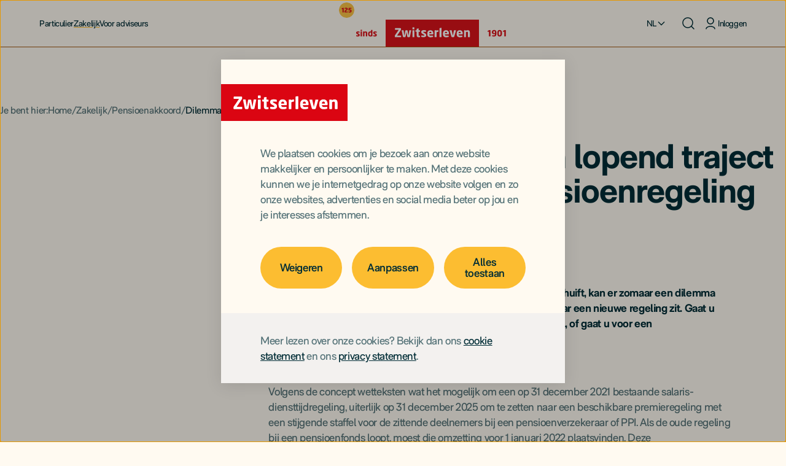

--- FILE ---
content_type: text/html; charset=utf-8
request_url: https://www.zwitserleven.nl/zakelijk/pensioenakkoord/dilemma-doorzetten-lopend-traject-naar-uw-nieuwe-pensioenregeling/
body_size: 19619
content:



<!DOCTYPE html>
<html lang="nl" class="no-js " data-x="System.Security.Principal.GenericIdentity" data-page="/zakelijk/pensioenakkoord/dilemma-doorzetten-lopend-traject-naar-uw-nieuwe-pensioenregeling/">

<head>
    <meta http-equiv="content-type" content="text/html; charset=utf-8" />
    <meta name="viewport" content="width=device-width, initial-scale=1">
    <meta name="mobile-web-app-capable" content="yes">

        <meta name="feature-sliding-session" content="disabled">

        <meta name="CSP-SCRIPT-NONCE" content="8XC1tKYIazFzHWOksM8dv7M+" />

        <meta name="CSP-STYLE-NONCE" content="PzIbwIFcvXjxL8tihq4guzCU" />

    <title>Dilemma bij doorzetten van lopend traject naar uw nieuwe pensioenregeling</title>


    <!-- Google Consent Mode -->
    <script nonce=8XC1tKYIazFzHWOksM8dv7M+ data-cookieconsent="ignore">
        window.dataLayer = window.dataLayer || [];
        function gtag() {
            dataLayer.push(arguments);
        }
        gtag("consent", "default", {
            ad_personalization: "denied",
            ad_storage: "denied",
            ad_user_data: "denied",
            analytics_storage: "denied",
            functionality_storage: "denied",
            personalization_storage: "denied",
            security_storage: "granted",
            wait_for_update: 500,
        });
        gtag("set", "ads_data_redaction", true);
        gtag("set", "url_passthrough", false);
    </script>
    <!-- End Google Consent Mode -->
    <!-- Google Tag Manager -->
    <link rel="preconnect" href="https://sgtm.zwitserleven.nl" crossorigin="anonymous" />
    <script nonce=8XC1tKYIazFzHWOksM8dv7M+ data-cookieconsent="ignore">
    (function (w, d, s, l, i) {
        w[l] = w[l] || []; w[l].push({
            'gtm.start':
                new Date().getTime(), event: 'gtm.js'
        }); var f = d.getElementsByTagName(s)[0],
            j = d.createElement(s), dl = l != 'dataLayer' ? '&l=' + l : ''; j.async = true; j.src =
                'https://sgtm.zwitserleven.nl/gtm.js?id=' + i + dl + '&gtm_auth=QIm310_xxw-BtQo537lMRg&gtm_preview=env-1&gtm_cookies_win=x'; var n = d.querySelector('[nonce]');
        n && j.setAttribute('nonce', n.nonce || n.getAttribute('nonce')); f.parentNode.insertBefore(j, f);
    })(window, document, 'script', 'dataLayer', 'GTM-KZFJXQS');</script>
    <!-- End Google Tag Manager -->

<script nonce=8XC1tKYIazFzHWOksM8dv7M+ type="text/javascript" src="https://www.zwitserleven.nl/assets/labels/zwitserleven/js/scripts/cookiebot?v=09vjQfIWhqTR_a4YlVVwwfeCUvQsS3JCSnoI5Mmfce81" data-cookieconsent="ignore"></script>

    <link rel="preconnect" href="https://consent.cookiebot.com" crossorigin="anonymous" />
    <script nonce=8XC1tKYIazFzHWOksM8dv7M+ id="Cookiebot" src="https://consent.cookiebot.com/uc.js" data-cbid="a6044e4a-6522-41a6-b747-6806b9c6bc9e"  data-blockingmode=auto    data-culture="nl" data-consentmode-defaults="disabled" type="text/javascript"></script>


    <link rel="preconnect" href="https://az416426.vo.msecnd.net" crossorigin="anonymous">
    <link rel="preconnect" href="https://dc.services.visualstudio.com" crossorigin="anonymous">
    <script nonce=8XC1tKYIazFzHWOksM8dv7M+ type="text/plain" data-cookieconsent="statistics">
        var cookieUseDisabled = !Cookiebot.consent.statistics;

        var sdkInstance="appInsightsSDK";window[sdkInstance]="appInsights";var aiName=window[sdkInstance],aisdk=window[aiName]||function(e){function n(e){t[e]=function(){var n=arguments;t.queue.push(function(){t[e].apply(t,n)})}}var t={config:e};t.initialize=!0;var i=document,a=window;setTimeout(function(){var n=i.createElement("script");n.src=e.url||"https://az416426.vo.msecnd.net/scripts/b/ai.2.min.js",i.getElementsByTagName("script")[0].parentNode.appendChild(n)});try{t.cookie=i.cookie}catch(e){}t.queue=[],t.version=2;for(var r=["Event","PageView","Exception","Trace","DependencyData","Metric","PageViewPerformance"];r.length;)n("track"+r.pop());n("startTrackPage"),n("stopTrackPage");var s="Track"+r[0];if(n("start"+s),n("stop"+s),n("addTelemetryInitializer"),n("setAuthenticatedUserContext"),n("clearAuthenticatedUserContext"),n("flush"),t.SeverityLevel={Verbose:0,Information:1,Warning:2,Error:3,Critical:4},!(!0===e.disableExceptionTracking||e.extensionConfig&&e.extensionConfig.ApplicationInsightsAnalytics&&!0===e.extensionConfig.ApplicationInsightsAnalytics.disableExceptionTracking)){n("_"+(r="onerror"));var o=a[r];a[r]=function(e,n,i,a,s){var c=o&&o(e,n,i,a,s);return!0!==c&&t["_"+r]({message:e,url:n,lineNumber:i,columnNumber:a,error:s}),c},e.autoExceptionInstrumented=!0}return t}
            ({
                connectionString: 'InstrumentationKey=0ba71f0f-6fcd-4145-b14c-0097d5fd79a3;IngestionEndpoint=https://westeurope-1.in.applicationinsights.azure.com/;LiveEndpoint=https://westeurope.livediagnostics.monitor.azure.com/;ApplicationId=4da08b07-a88d-4fd3-8fd9-ab569bcecd4f',
                consoleLoggingLevel: 1,
                disableCorrelationHeaders: false,
                enableCorsCorrelation: true,
                distributedTracingMode: 1, // 0=AI 1=AI_AND_W3C 2=W3C
                crossOrigin: "anonymous",
                isCookieUseDisabled: cookieUseDisabled,
                enableAutoRouteTracking : true,
                correlationHeaderDomains: ['funnel.zwitserleven.nl','api.zwitserleven.nl'],
                            correlationHeaderExcludedDomains: ['vc.hotjar.io'],



            });
        (window[aiName] = aisdk).queue && 0 === aisdk.queue.length && aisdk.trackPageView({});
    </script>

    <!-- CSS -->
            <link rel="stylesheet" href="https://www.zwitserleven.nl/assets/labels/zwitserleven-2024/css/default?v=p0FUWTrdRZadNrxB-4OCKWZELzo3SXIr7N70xOw946Q1" crossorigin="anonymous" />


    

    


    <!-- Preload -->
            <link rel="preload" as="font" href="https://www.zwitserleven.nl/assets/labels/zwitserleven/fonts/rmneue-vf.woff2" type="font/woff2" crossorigin="anonymous" />


    <base href="/zakelijk/pensioenakkoord/dilemma-doorzetten-lopend-traject-naar-uw-nieuwe-pensioenregeling/" />


    <meta name="description" content="Nu de invoering van het nieuwe pensioenstelsel een jaar doorschuift, kan er zomaar een dilemma ontstaan als u in een lopende adviestraject rond de overgang naar een nieuwe regeling zit. Gaat u door met het verandertraject, legt u het adviesproces een tijd stil, of gaat u voor een tweetrapsconstructie? " />

<link href="https://www.zwitserleven.nl/zakelijk/pensioenakkoord/dilemma-doorzetten-lopend-traject-naar-uw-nieuwe-pensioenregeling/" rel="canonical" />
<link href="https://www.zwitserleven.nl/zakelijk/pensioenakkoord/dilemma-doorzetten-lopend-traject-naar-uw-nieuwe-pensioenregeling/" hreflang="nl" rel="alternate" /><link href="https://www.zwitserleven.nl/en/business/pension-agreement/dilemma-doorzetten-lopend-traject-naar-uw-nieuwe-pensioenregeling/" hreflang="en" rel="alternate" />
<link href="https://www.zwitserleven.nl/zakelijk/pensioenakkoord/dilemma-doorzetten-lopend-traject-naar-uw-nieuwe-pensioenregeling/" hreflang="x-default" rel="alternate" />

    <meta name="robots" content="index, follow">

 
    <!-- Open Graph-->
    <meta property="og:locale" content="nl" />
    <meta property="og:site_name" content="Zwitserleven" />
    <meta property="og:url" content="https://www.zwitserleven.nl/zakelijk/pensioenakkoord/dilemma-doorzetten-lopend-traject-naar-uw-nieuwe-pensioenregeling/" />
    <meta property="og:title" content="Dilemma bij doorzetten van lopend traject naar uw nieuwe pensioenregeling" />
    <meta property="og:description" content="Nu de invoering van het nieuwe pensioenstelsel een jaar doorschuift, kan er zomaar een dilemma ontstaan als u in een lopende adviestraject rond de overgang naar een nieuwe regeling zit. Gaat u door met het verandertraject, legt u het adviesproces een tijd stil, of gaat u voor een tweetrapsconstructie?" />
    <meta property="og:image" content="https://www.zwitserleven.nl/4a73fd/siteassets/afbeeldingen/_een-gevoel-dat-we-delen/team-7/team-7-jongen-geel-hesje-juicht-og.jpg" />
    <meta property="og:image:height" content="1200" />
    <meta property="og:image:width" content="630" />
            <meta name="twitter:description" content="Nu de invoering van het nieuwe pensioenstelsel een jaar doorschuift, kan er zomaar een dilemma ontstaan als u in een lopende adviestraject rond de overgang naar een nieuwe regeling zit. Gaat u door met het verandertraject, legt u het adviesproces een tijd stil, of gaat u voor een tweetrapsconstructie?" />

    <!-- Icons -->
    <link rel="icon" href="https://www.zwitserleven.nl/favicon.ico" sizes="32x32">
    <link rel="icon" href="https://www.zwitserleven.nl/assets/labels/zwitserleven/favicons/icon.svg" type="image/svg+xml">
    <link rel="apple-touch-icon" sizes="180x180" href="https://www.zwitserleven.nl/assets/labels/zwitserleven/favicons/apple-touch-icon.png">
    <link rel="manifest" href="https://www.zwitserleven.nl/assets/labels/zwitserleven/favicons/manifest.webmanifest">

    <!-- GSC -->
    <meta name="google-site-verification" content="M3t_OV1eNt95_MmiDHmUyrEvrCPFlSvHv41iP4P_gB0" />

    

    <!-- Defered scripts -->
<script nonce=8XC1tKYIazFzHWOksM8dv7M+ type="text/javascript" src="https://www.zwitserleven.nl/assets/labels/zwitserleven/js/basis?v=fPt9LNZ_yaOkqumzKadyHeAQgFlW6DT4c2teJGY9epM1" defer></script>
<script nonce=8XC1tKYIazFzHWOksM8dv7M+ type="text/javascript" src="https://www.zwitserleven.nl/assets/labels/zwitserleven/js/scripts?v=aQpAQ55Ch4SEelVrnxr3Qpy3g82sU4KniHjem8ZTsDQ1" defer></script>
<script nonce=8XC1tKYIazFzHWOksM8dv7M+ type="text/javascript" src="https://www.zwitserleven.nl/assets/labels/zwitserleven/js/scripts/autocomplete?v=nMa_-sb-LVxoCpKMsp4bP4l1cAEzwz8HLsoNxTypO6E1" defer></script>



<style type="text/css" nonce="PzIbwIFcvXjxL8tihq4guzCU">#idece62945 { margin-bottom:0px; }
#id081299bf { display:none;visibility:hidden }</style>
</head>
<body class="zwitserleven">

    <!-- Google Tag Manager (noscript) -->
    <noscript>
        <iframe title="googletagmanager" src="https://sgtm.zwitserleven.nl/ns.html?id=GTM-KZFJXQS&gtm_auth=QIm310_xxw-BtQo537lMRg&gtm_preview=env-1&gtm_cookies_win=x"
                height="0" width="0" id="id081299bf"></iframe>
    </noscript>
    <!-- End Google Tag Manager (noscript) -->

    

    <script nonce=8XC1tKYIazFzHWOksM8dv7M+ type="text/javascript" src="https://www.zwitserleven.nl/assets/labels/zwitserleven/js/scripts/jquery?v=Fqtyc9cNDQ1KEQigb8dtwimaIrdHC6Jijn2PFZhWPHs1" data-cookieconsent="ignore"></script>


    <!-- CSS -->
    



<header id="menu">
    <a id="skip-link" href="#main">Direct door naar inhoud</a>
    <div class="container">
        <a id="logo" href="https://www.zwitserleven.nl/"><img src="https://www.zwitserleven.nl/48d976/globalassets/zwitserleven/images/zwitserleven-logo.svg" alt="Logo Zwitserleven" height="67" width="232" /></a>
        






<nav aria-label="Hoofdmenu">
    <a href="#menu" role="button" class="menu-toggle" aria-label="Toon menu" aria-expanded="false" aria-controls="menu"><span aria-hidden="true"></span></a>
    <a href="#" role="button" class="menu-toggle menu-toggle--off" aria-label="Verberg menu" aria-expanded="true" aria-controls="menu"><span aria-hidden="true"></span></a>
    <button id="menu-toggle" class="menu-toggle" aria-label="Toon menu" aria-expanded="false" aria-controls="menu"><span aria-hidden="true"></span></button>


    <ul>
                <li class="" tabindex="-1">
                    <a href="https://www.zwitserleven.nl/" class="" id="64410-3423320">Particulier</a>
                </li>
                <li class="active" tabindex="-1">
                    <a href="https://www.zwitserleven.nl/zakelijk/werkgever/" class="active" id="64410-42152151">Zakelijk</a>
                </li>
                <li class="" tabindex="-1">
                    <a href="https://www.zwitserleven.nl/adviseur/" class="" id="64410-32103326">Voor adviseurs</a>
                </li>

            <li id="language" tabindex="-1">


<button aria-label="Selecteer taal" aria-haspopup="true" aria-expanded="false" aria-controls="language-list" id="language-button" tabindex="0"><span aria-hidden="true">NL</span></button>
<ul id="language-list">
    <li tabindex="-1"><a href="https://www.zwitserleven.nl/zakelijk/pensioenakkoord/dilemma-doorzetten-lopend-traject-naar-uw-nieuwe-pensioenregeling/" lang="nl" hreflang="nl">Nederlands</a></li>
    <li tabindex="-1"><a href="https://www.zwitserleven.nl/en/business/pension-agreement/dilemma-doorzetten-lopend-traject-naar-uw-nieuwe-pensioenregeling/" lang="en" hreflang="en">English</a></li>
</ul>
</li>

            <li id="search">
                <a href="https://www.zwitserleven.nl/zoeken/" aria-label="Zoeken"></a>
                <form method="get" action="https://www.zwitserleven.nl/zoeken/" role="search">
                    <input type="search" id="search-input" name="q" placeholder="Zoeken" autocomplete="off" />
                    <label for="search-input" title="Zoeken"><span aria-hidden="true"></span></label>
                    <button aria-label="Zoekvenster sluiten"></button>
                </form>
            </li>

            <li id="login" tabindex="-1">
                





        <a href="https://www.zwitserleven.nl/mijnzwitserleven/"  data-button="login">
            <span class="icon icon--login">
                <svg xmlns="http://www.w3.org/2000/svg" viewBox="0 0 60 60" height="0" width="0">
                    <path d="M 30 12 c -6.6 0 -12 5.4 -12 12 s 5.4 12 12 12 s 12 -5.4 12 -12 S 36.6 12 30 12 Z M 30 32 c -4.4 0 -8 -3.6 -8 -8 s 3.6 -8 8 -8 s 8 3.6 8 8 S 34.4 32 30 32 Z" />
                    <path d="M 46 48 L 46 48 c 0.1 0.5 -0.3 0.9 -0.8 1 c -0.1 0 -0.1 0 -0.2 0 h -2 c -0.5 0.1 -0.9 -0.3 -1 -0.8 c 0 -0.1 0 -0.1 0 -0.2 l 0 0 c 0 -6.6 -5.4 -12 -12 -12 s -12 5.4 -12 12 l 0 0 c 0.1 0.5 -0.3 0.9 -0.8 1 c -0.1 0 -0.1 0 -0.2 0 h -2 c -0.5 0.1 -0.9 -0.3 -1 -0.8 c 0 -0.1 0 -0.1 0 -0.2 l 0 0 c 0 -8.8 7.2 -16 16 -16 S 46 39.2 46 48 Z" />
                </svg>
            </span>
            Inloggen
        </a>
    
            </li>
    </ul>

</nav> 



    </div>
    
</header>

<main id="main">
    
<!--googleoff: all-->
<dialog aria-label="Browser" id="notification-browser" class="notification-message notification-message--warning" lang="nl">
    <p>Sorry, er gaat iets mis. Probeer de website op een ander apparaat te bezoeken. <a href="https://www.zwitserleven.nl/browsers/">Meer informatie</a></p>
    <button type="button" class="icon-button icon-button--close" aria-label="Sluiten"></button>
</dialog>
<!--googleon: all-->
    


    








        <div class="menu-area">
            <section class="section--narrow section--breadcrumb">
                <div class="container" >
                    


        <nav id="breadcrumb" aria-labelledby="breadcrumb-prefix">
                <span id="breadcrumb-prefix">Je bent hier:</span>
            <ol role="list">
                    <li><a href="https://www.zwitserleven.nl/" >Home</a></li>
                    <li><a href="https://www.zwitserleven.nl/zakelijk/werkgever/" >Zakelijk</a></li>
                    <li><a href="https://www.zwitserleven.nl/zakelijk/pensioenakkoord/" >Pensioenakkoord</a></li>
                    <li><a href="https://www.zwitserleven.nl/zakelijk/pensioenakkoord/dilemma-doorzetten-lopend-traject-naar-uw-nieuwe-pensioenregeling/" aria-current="page">Dilemma doorzetten lopend traject naar uw nieuwe pensioenregeling</a></li>
            </ol>
        </nav>


                </div>
            </section>
        </div>
<div class="content">
    <section class="section--narrow">
        <div class="container" >
            <div class="box box--clear box--theme box--banner left-aligned" id="idece62945">
                <div class="box-content">
                        <div class="category"><img id="icon-category" src="https://www.zwitserleven.nl/assets/labels/zwitserleven/img/icon-category.svg" alt="Image" /><span>Over Zwitserleven, Pensioenakkoord</span></div>

                    <h1 class="level-3 left-aligned">Dilemma doorzetten lopend traject naar uw nieuwe pensioenregeling</h1>

                        <div class="readtime"><img id="icon-clock" src="https://www.zwitserleven.nl/assets/labels/zwitserleven/img/icon-clock.svg" width="10" height="10" alt="Image" /><span>Leestijd 2 minuten</span></div>
                </div>
            </div>
        </div>
    </section>

        <div class="content-area">
            <section class="section--narrow ">
                <div class="container" >
                    <div class="row">
                        <div class="block paragraphblock col-lg-12 col-md-12 col-sm-12 col-xs-12 displaymode-full">
<div class="box box--clear   left-aligned">
    <div class="box-content">
        <p><strong>Nu de invoering van het nieuwe pensioenstelsel een jaar doorschuift, kan er zomaar een dilemma ontstaan als u in een lopende adviestraject rond de overgang naar een nieuwe regeling zit. Gaat u door met het verandertraject, legt u het adviesproces een tijd stil, of gaat u voor een tweetrapsconstructie?</strong></p>
<p class="text-small">Door: Berry van Sonsbeek, Product Marktmanager Zwitserleven</p>
<p>Volgens de concept wetteksten wat het mogelijk om een op 31 december 2021 bestaande salaris-diensttijdregeling, uiterlijk op 31 december 2025 om te zetten naar een beschikbare premieregeling met een stijgende staffel voor de zittende deelnemers bij een pensioenverzekeraar of PPI. Als de oude regeling bij een pensioenfonds loopt, moest die omzetting voor 1 januari 2022 plaatsvinden. Deze overgangsbepaling heeft er in ieder geval voor gezorgd dat een aantal werkgevers en adviseurs dit jaar al druk aan de slag zijn gegaan met het ontwerp van een nieuwe regeling, volgens de contouren van het nieuwe stelsel. Eventueel met gebruik van het overgangsregime.</p>
<p>Uitstel is geen afstel, mogen we veronderstellen. Dat is misschien wel kort door de bocht, want zolang het nog geen wet is weet je het nooit in de politiek. Maar ik heb vertrouwen in de toekomst en ben van mening dat er meer dan voldoende draagvlak is om over te gaan naar het nieuwe stelsel. De minister was overigens ook duidelijk in de &lsquo;uitstel-brief&rsquo;.</p>
        
    </div>
</div></div><div class="block paragraphblock col-lg-12 col-md-12 col-sm-12 col-xs-12 displaymode-full">
<div class="box box--clear   left-aligned">
    <div class="box-content">
        <h2>Ook de deadline voor bestaande DB-regelingen met een jaar opgeschoven</h2>
<p>Zover nu duidelijk is, is alles met een jaar opgeschoven en schuift dus ook de cruciale einddatum van 31 december 2025 met een jaar door. Wat dan te doen in lopende verandertrajecten? Helaas grijpen veel dingen in elkaar en dat maakt het soms gecompliceerd.</p>
<h2>Omzetten in twee stappen</h2>
<p>Denk alleen al aan situaties die veel voorkomen in de dagelijkse praktijk, waarbij wordt gewerkt vanuit het uitgangspunt van budgetneutraliteit. Op basis hiervan kun je de regeling gewoon omzetten, rekening houdend met de huidige wettelijke en fiscale kaders. Alleen moet je dan nog een tweede stap zetten over een jaar, of in ieder geval voor 1 januari 2027. En daarbij de nabestaandendekkingen aanpassen aan de nieuwe wetgeving. Deze aanpassing kan weer druk leggen op het beschikbare budget voor de pensioenopbouw.</p>
<p>Het zijn als het ware communicerende vaten. Als de nabestaandendekking omhoog gaat, dan worden de kosten van deze risicodekking hoger. En dan moet je bij het uitgangspunt van totale budgetneutraliteit de beschikbare premie voor pensioenopbouw weer verlagen. En deze aanpassing heeft weer effect op mogelijke compensatiemaatregelen. Kortom, je krijgt dan een tweetrapsconstructie.</p>
<h2>Meegaan met uitstel</h2>
<p>De meest makkelijke oplossing is het wijzigingstraject een jaar doorschuiven. Daarmee kun je ineens de slag maken naar het nieuwe stelsel. Nadeel is dat eventuele ontevredenheid over de huidige regeling om wat voor reden dan ook, nog door blijft sudderen. Zeker bij huidige DB-regelingen die extreem duur zijn geworden door de aanhoudende lage rente, kan dit een gevoelig pijnpunt zijn.</p>
<h2>Doorgaan met verandertraject</h2>
<p>De derde oplossing is het verandertraject gewoon doorzetten, met als invoeringsdatum van de nieuwe regeling 1 januari 2022. In principe kun je dan voor zittende deelnemers nog steeds kiezen voor een beschikbare premieregeling met een stijgende staffel. Of je kiest een regeling die voor alle deelnemers uitgaat van een vlakke premie. Met de huidige nog steeds zeer lage rente, kun je in een aanzienlijk aantal gevallen wel over naar een vlakke premie. Waarbij op totaal niveau sprake is van budgetneutraliteit en voldaan wordt aan zowel het huidige als het nieuwe fiscale kader.</p>
<p>Alleen de dekking van nabestaandenpensioen kun je nog niet aanpassen aan het nieuwe stelsel. Het is wel mogelijk om op basis van doorrekeningen mee te nemen hoe de kosten uitpakken van de nieuwe nabestaandendekkingen. Natuurlijk wel onder voorbehoud van tariefwijzigingen. Belangrijk is dan om goede afspraken te maken over de latere aanpassing van het nabestaandenpensioen en deze vast te leggen.</p>
<h2>Wat is wijsheid?</h2>
<p>Elke situatie is anders en belangen kunnen zeer verschillend van aard zijn. Dus op de vraag wat wijsheid is, is geen eenduidig antwoord te geven. Betrek bij de afwegingen een adviseur die de samenhang van de belangen kan overzien en kan helpen om de best passende route vast te stellen.</p>
<h2>De keuzemogelijkheden bij pensioenuitvoerders nemen toe!</h2>
<p>De markt is zich volop aan het voorbereiden op de nieuwe wetgeving. Ik verwacht dat het extra jaar ertoe leidt, dat meer uitvoerders volgend jaar klaar zijn om oplossingen te bieden die nu nog maar door &eacute;&eacute;n partij worden aangeboden. En dan is er dus over een jaar meer te kiezen. Dat is weer in het belang van de werkgever en de deelnemers. Ontwikkelingen gaan gelukkig snel. Dit zou ervoor pleiten om het adviestraject rond een nieuwe regeling inclusief selectie van een pensioenuitvoerder, een jaar vooruit te schuiven.</p>
<h2>Tot slot: vraag perspectief bij uitstel</h2>
<p>Stel dat er nu om wat voor reden dan ook, grote ontevredenheid is over de huidige pensioenregeling. Dan adviseer ik om samen met een adviseur en werknemersvertegenwoordigers een goed gesprek aan te gaan over de beste keuze gegeven de omstandigheden. Houdt u voor nog een extra jaar vast aan de huidige regeling, ondanks weerstand van het personeel? Dan is het goed om te weten hoe het traject naar een nieuwe regeling eruitziet en welke toezeggingen er in dat kader gedaan kunnen worden. Inclusief een helder tijdspad voor de overgang.</p>
        
    </div>
</div></div><div class="block introtextblock col-lg-12 col-md-12 col-sm-12 col-xs-12 displaymode-full">


<div class="box box--banner  box-right-aligned">
    

    <div class="box-content">
        <figure id="author"><img src="https://www.zwitserleven.nl/496741/siteassets/afbeeldingen/personen/berry-van-sonsbeek/berry-van-sonsbeek.jpg" alt="Berry van Sonsbeek" width="auto" height="96">
<figcaption>
<h2>Berry van Sonsbeek</h2>
<p>Berry van Sonsbeek (1960) studeerde actuariaat aan de universiteit van Amsterdam en wiskunde aan de universiteit van Leiden en is Product Marktmanager bij Zwitserleven. Hij is gespecialiseerd in commerci&euml;le- en actuarieel technische aspecten van pensioenen.</p>
</figcaption>
<script nonce=8XC1tKYIazFzHWOksM8dv7M+>
document.getElementById("author").previousElementSibling?.remove();
document.getElementById("author").parentNode.parentNode.classList.remove("box--banner");
</script>
</figure>
<style nonce=PzIbwIFcvXjxL8tihq4guzCU>
#author {
  align-items: flex-start;
  display: flex;
  flex-wrap: wrap;
  gap: 1.5rem;
  justify-content: flex-start;
}
#author img {
  border-radius: 50%; 
  object-fit: cover; 
  object-position: 54% 50%; 
  height: 6rem; 
  width: 6rem; 
  margin: 0;
}
#author figcaption {
  flex: 1 1 302px;
  max-width: 828px;
}
#author figcaption h2 {
  font-family: 'QuadraatSansBold', sans-serif;
  font-weight: 700;
  font-size: 1.375rem;
      font-size: 1.375rem;
    line-height: 1.5rem;
}

@media (min-width: 1440px){
  #author figcaption h2 {
    font-size: 1.625rem;
    line-height: 1.875rem;
  }
}
</style>
    </div>

</div></div>
                    </div>
                </div>
            </section>
        </div>






        <div class="content-area merge">
            <section class="section--narrow ">
                <div class="container" >
                    <div class="row">
                        <div class="block shareonsocialmediablock col-lg-12 col-md-12 col-sm-12 col-xs-12">


<div class="box box--clear ">
    <div class="box-content">
        <div class="social-share">
            <p>Deel dit via</p>
            <ul>
                <li>
                    <a id="facebook" aria-label="Facebook" href="https://www.facebook.com/share.php?u=https%3a%2f%2fwww.zwitserleven.nl%2fzakelijk%2fpensioenakkoord%2fdilemma-doorzetten-lopend-traject-naar-uw-nieuwe-pensioenregeling%2f" target="_blank" class="icon-facebook" rel="noopener noreferrer"></a>
                </li>
                <li>
                    <a id="x" aria-label="X" href="https://twitter.com/intent/tweet?text=Dilemma+doorzetten+lopend+traject+naar+uw+nieuwe+pensioenregeling+-+https%3a%2f%2fwww.zwitserleven.nl%2fzakelijk%2fpensioenakkoord%2fdilemma-doorzetten-lopend-traject-naar-uw-nieuwe-pensioenregeling%2f" target="_blank" class="icon-x" rel="noopener noreferrer"></a>
                </li>
                <li>
                    <a id="linkedin" aria-label="LinkedIn" href="https://www.linkedin.com/shareArticle?mini=true&amp;url=https%3a%2f%2fwww.zwitserleven.nl%2fzakelijk%2fpensioenakkoord%2fdilemma-doorzetten-lopend-traject-naar-uw-nieuwe-pensioenregeling%2f&amp;title=Dilemma+doorzetten+lopend+traject+naar+uw+nieuwe+pensioenregeling" target="_blank" class="icon-linkedin" rel="noopener noreferrer"></a>
                </li>
            </ul>
        </div>
    </div>
</div>
</div>
                    </div>
                </div>
            </section>
        </div>


    <section class="section--narrow">
        <div class="container">
            <div class="published">
                <hr />
                <small>
                    Dit artikel is gepubliceerd op <time datetime="2021-06-29">29 juni 2021</time>
                </small>
            </div>
        </div>
    </section>

        <section class="section--narrow" >
            <div class="block articlerelatedblock col-lg-12 col-md-12 col-sm-12 col-xs-12">
<div class="container">

<div class="row">
        <div class="col-8 col-sm-9">
            <h2>Misschien vindt u dit ook interessant:</h2>
        </div>
        <div class="col-4 col-sm-3 right-aligned">
            <button id="articlerelatedblock--previous" disabled="disabled" class="articlerelatedblock--previous button button--prev">
                Vorige
                <svg xmlns="http://www.w3.org/2000/svg" viewbox="0 0 48 40" width="27">
                    <path d="M20.2 40l4.2-4.2L11.6 23H48v-6H11.6L24.4 4.2 20.2 0 .2 20l20 20z"></path>
                </svg>
            </button>
            <button id="articlerelatedblock--next" class="articlerelatedblock--next button button--next">
                Volgende
                <svg xmlns="http://www.w3.org/2000/svg" viewbox="0 0 48 40" width="27">
                    <path d="M27.8 40l-4.2-4.2L36.4 23H0v-6h36.4L23.6 4.2 27.8 0l20 20-20 20z"></path>
                </svg>
            </button>
        </div>
</div>

<div class="row">
    <div class="col-12">
        <div class="box box--clear">
            <div class="box-content">
                <div class="container-fluid">
                    <div class="row">


                            <div class="block col-lg-3 col-md-4 col-sm-12 col-xs-12 displaymode-one-third">
                                


<div class="box box--top-image">
    <div class="box-background">
            <a href="https://www.zwitserleven.nl/beleggingsfondsen/nieuws/2025/aankondiging-zwitserleven-credits-hypotheken-mixfonds-en-zwitserleven-credits-fonds/">
                <picture><source sizes="(min-width: 1920px) 436px, (min-width: 1280px) calc((100vw - 128px - 48px) / 4), (min-width: 1024px) calc((100vw - 96px - 48px) / 4), (min-width: 640px) calc((100vw - 64px - 48px) / 4), 208px" srcset="/4a0a60/siteassets/afbeeldingen/_gevoelsmomentjes/kop-koffie-op-schoot-van-bovenaf.jpg?mode=crop&format=webp&width=208&heightratio=1&quality=80 208w, /4a0a60/siteassets/afbeeldingen/_gevoelsmomentjes/kop-koffie-op-schoot-van-bovenaf.jpg?mode=crop&format=webp&width=276&heightratio=1&quality=80 276w, /4a0a60/siteassets/afbeeldingen/_gevoelsmomentjes/kop-koffie-op-schoot-van-bovenaf.jpg?mode=crop&format=webp&width=316&heightratio=1&quality=80 316w, /4a0a60/siteassets/afbeeldingen/_gevoelsmomentjes/kop-koffie-op-schoot-van-bovenaf.jpg?mode=crop&format=webp&width=340&heightratio=1&quality=80 340w, /4a0a60/siteassets/afbeeldingen/_gevoelsmomentjes/kop-koffie-op-schoot-van-bovenaf.jpg?mode=crop&format=webp&width=376&heightratio=1&quality=80 376w, /4a0a60/siteassets/afbeeldingen/_gevoelsmomentjes/kop-koffie-op-schoot-van-bovenaf.jpg?mode=crop&format=webp&width=416&heightratio=1&quality=80 416w, /4a0a60/siteassets/afbeeldingen/_gevoelsmomentjes/kop-koffie-op-schoot-van-bovenaf.jpg?mode=crop&format=webp&width=436&heightratio=1&quality=80 436w, /4a0a60/siteassets/afbeeldingen/_gevoelsmomentjes/kop-koffie-op-schoot-van-bovenaf.jpg?mode=crop&format=webp&width=552&heightratio=1&quality=80 552w, /4a0a60/siteassets/afbeeldingen/_gevoelsmomentjes/kop-koffie-op-schoot-van-bovenaf.jpg?mode=crop&format=webp&width=632&heightratio=1&quality=80 632w, /4a0a60/siteassets/afbeeldingen/_gevoelsmomentjes/kop-koffie-op-schoot-van-bovenaf.jpg?mode=crop&format=webp&width=680&heightratio=1&quality=80 680w, /4a0a60/siteassets/afbeeldingen/_gevoelsmomentjes/kop-koffie-op-schoot-van-bovenaf.jpg?mode=crop&format=webp&width=752&heightratio=1&quality=80 752w, /4a0a60/siteassets/afbeeldingen/_gevoelsmomentjes/kop-koffie-op-schoot-van-bovenaf.jpg?mode=crop&format=webp&width=872&heightratio=1&quality=80 872w" type="image/webp"><source sizes="(min-width: 1920px) 436px, (min-width: 1280px) calc((100vw - 128px - 48px) / 4), (min-width: 1024px) calc((100vw - 96px - 48px) / 4), (min-width: 640px) calc((100vw - 64px - 48px) / 4), 208px" srcset="/4a0a60/siteassets/afbeeldingen/_gevoelsmomentjes/kop-koffie-op-schoot-van-bovenaf.jpg?mode=crop&format=jpg&width=208&heightratio=1&quality=80 208w, /4a0a60/siteassets/afbeeldingen/_gevoelsmomentjes/kop-koffie-op-schoot-van-bovenaf.jpg?mode=crop&format=jpg&width=276&heightratio=1&quality=80 276w, /4a0a60/siteassets/afbeeldingen/_gevoelsmomentjes/kop-koffie-op-schoot-van-bovenaf.jpg?mode=crop&format=jpg&width=316&heightratio=1&quality=80 316w, /4a0a60/siteassets/afbeeldingen/_gevoelsmomentjes/kop-koffie-op-schoot-van-bovenaf.jpg?mode=crop&format=jpg&width=340&heightratio=1&quality=80 340w, /4a0a60/siteassets/afbeeldingen/_gevoelsmomentjes/kop-koffie-op-schoot-van-bovenaf.jpg?mode=crop&format=jpg&width=376&heightratio=1&quality=80 376w, /4a0a60/siteassets/afbeeldingen/_gevoelsmomentjes/kop-koffie-op-schoot-van-bovenaf.jpg?mode=crop&format=jpg&width=416&heightratio=1&quality=80 416w, /4a0a60/siteassets/afbeeldingen/_gevoelsmomentjes/kop-koffie-op-schoot-van-bovenaf.jpg?mode=crop&format=jpg&width=436&heightratio=1&quality=80 436w, /4a0a60/siteassets/afbeeldingen/_gevoelsmomentjes/kop-koffie-op-schoot-van-bovenaf.jpg?mode=crop&format=jpg&width=552&heightratio=1&quality=80 552w, /4a0a60/siteassets/afbeeldingen/_gevoelsmomentjes/kop-koffie-op-schoot-van-bovenaf.jpg?mode=crop&format=jpg&width=632&heightratio=1&quality=80 632w, /4a0a60/siteassets/afbeeldingen/_gevoelsmomentjes/kop-koffie-op-schoot-van-bovenaf.jpg?mode=crop&format=jpg&width=680&heightratio=1&quality=80 680w, /4a0a60/siteassets/afbeeldingen/_gevoelsmomentjes/kop-koffie-op-schoot-van-bovenaf.jpg?mode=crop&format=jpg&width=752&heightratio=1&quality=80 752w, /4a0a60/siteassets/afbeeldingen/_gevoelsmomentjes/kop-koffie-op-schoot-van-bovenaf.jpg?mode=crop&format=jpg&width=872&heightratio=1&quality=80 872w" type="image/jpg"><img alt="Aankondiging Zwitserleven Credits Hypotheken Mixfonds en Zwitserleven Credits Fonds" height="436" loading="lazy" src="https://www.zwitserleven.nl/4a0a60/siteassets/afbeeldingen/_gevoelsmomentjes/kop-koffie-op-schoot-van-bovenaf.jpg?mode=crop&format=jpg&width=436&heightratio=1&quality=80" width="436"></picture>
            </a>
    </div>
    <div class="box-content">
        <h2><a href="https://www.zwitserleven.nl/beleggingsfondsen/nieuws/2025/aankondiging-zwitserleven-credits-hypotheken-mixfonds-en-zwitserleven-credits-fonds/" target="_self">Aankondiging Zwitser&shy;leven Credits Hypotheken Mix&shy;fonds en Zwitser&shy;leven Credits Fonds</a></h2>
        <time datetime="2025-07-28" hidden="">28 juli 2025</time>
        <ul class="tags">
                <li>

                    <a href="https://www.zwitserleven.nl/actueel/?f=beleggen" rel="tag">Beleggen</a>
                </li>
                <li>

                    <a href="https://www.zwitserleven.nl/actueel/?f=duurzaam" rel="tag">Duurzaam</a>
                </li>
        </ul>
        <p class="description">Aankondiging Zwitser&shy;leven Credits Hypotheken Mix&shy;fonds en Zwitser&shy;leven Credits Fonds</p>
        <p class="reading-time">Leestijd 2 minuten</p>
    </div>
    <div class="box-footer">
        <a href="https://www.zwitserleven.nl/beleggingsfondsen/nieuws/2025/aankondiging-zwitserleven-credits-hypotheken-mixfonds-en-zwitserleven-credits-fonds/" class="link--next" target="_self" aria-label="Lees meer over Aankondiging Zwitser&shy;leven Credits Hypotheken Mix&shy;fonds en Zwitser&shy;leven Credits Fonds">Lees meer</a>
    </div>
</div>
                            </div>
                            <div class="block col-lg-3 col-md-4 col-sm-12 col-xs-12 displaymode-one-third">
                                


<div class="box box--top-image">
    <div class="box-background">
            <a href="https://www.zwitserleven.nl/zakelijk/actueel/variabel-pensioen-de-moeite-waard/">
                <picture><source sizes="(min-width: 1920px) 436px, (min-width: 1280px) calc((100vw - 128px - 48px) / 4), (min-width: 1024px) calc((100vw - 96px - 48px) / 4), (min-width: 640px) calc((100vw - 64px - 48px) / 4), 208px" srcset="/4a73fd/siteassets/afbeeldingen/_een-gevoel-dat-we-delen/team-7/team-7-jongen-geel-hesje-juicht-og.jpg?mode=crop&format=webp&width=208&heightratio=1&quality=80 208w, /4a73fd/siteassets/afbeeldingen/_een-gevoel-dat-we-delen/team-7/team-7-jongen-geel-hesje-juicht-og.jpg?mode=crop&format=webp&width=276&heightratio=1&quality=80 276w, /4a73fd/siteassets/afbeeldingen/_een-gevoel-dat-we-delen/team-7/team-7-jongen-geel-hesje-juicht-og.jpg?mode=crop&format=webp&width=316&heightratio=1&quality=80 316w, /4a73fd/siteassets/afbeeldingen/_een-gevoel-dat-we-delen/team-7/team-7-jongen-geel-hesje-juicht-og.jpg?mode=crop&format=webp&width=340&heightratio=1&quality=80 340w, /4a73fd/siteassets/afbeeldingen/_een-gevoel-dat-we-delen/team-7/team-7-jongen-geel-hesje-juicht-og.jpg?mode=crop&format=webp&width=376&heightratio=1&quality=80 376w, /4a73fd/siteassets/afbeeldingen/_een-gevoel-dat-we-delen/team-7/team-7-jongen-geel-hesje-juicht-og.jpg?mode=crop&format=webp&width=416&heightratio=1&quality=80 416w, /4a73fd/siteassets/afbeeldingen/_een-gevoel-dat-we-delen/team-7/team-7-jongen-geel-hesje-juicht-og.jpg?mode=crop&format=webp&width=436&heightratio=1&quality=80 436w, /4a73fd/siteassets/afbeeldingen/_een-gevoel-dat-we-delen/team-7/team-7-jongen-geel-hesje-juicht-og.jpg?mode=crop&format=webp&width=552&heightratio=1&quality=80 552w, /4a73fd/siteassets/afbeeldingen/_een-gevoel-dat-we-delen/team-7/team-7-jongen-geel-hesje-juicht-og.jpg?mode=crop&format=webp&width=632&heightratio=1&quality=80 632w, /4a73fd/siteassets/afbeeldingen/_een-gevoel-dat-we-delen/team-7/team-7-jongen-geel-hesje-juicht-og.jpg?mode=crop&format=webp&width=680&heightratio=1&quality=80 680w, /4a73fd/siteassets/afbeeldingen/_een-gevoel-dat-we-delen/team-7/team-7-jongen-geel-hesje-juicht-og.jpg?mode=crop&format=webp&width=752&heightratio=1&quality=80 752w, /4a73fd/siteassets/afbeeldingen/_een-gevoel-dat-we-delen/team-7/team-7-jongen-geel-hesje-juicht-og.jpg?mode=crop&format=webp&width=872&heightratio=1&quality=80 872w" type="image/webp"><source sizes="(min-width: 1920px) 436px, (min-width: 1280px) calc((100vw - 128px - 48px) / 4), (min-width: 1024px) calc((100vw - 96px - 48px) / 4), (min-width: 640px) calc((100vw - 64px - 48px) / 4), 208px" srcset="/4a73fd/siteassets/afbeeldingen/_een-gevoel-dat-we-delen/team-7/team-7-jongen-geel-hesje-juicht-og.jpg?mode=crop&format=jpg&width=208&heightratio=1&quality=80 208w, /4a73fd/siteassets/afbeeldingen/_een-gevoel-dat-we-delen/team-7/team-7-jongen-geel-hesje-juicht-og.jpg?mode=crop&format=jpg&width=276&heightratio=1&quality=80 276w, /4a73fd/siteassets/afbeeldingen/_een-gevoel-dat-we-delen/team-7/team-7-jongen-geel-hesje-juicht-og.jpg?mode=crop&format=jpg&width=316&heightratio=1&quality=80 316w, /4a73fd/siteassets/afbeeldingen/_een-gevoel-dat-we-delen/team-7/team-7-jongen-geel-hesje-juicht-og.jpg?mode=crop&format=jpg&width=340&heightratio=1&quality=80 340w, /4a73fd/siteassets/afbeeldingen/_een-gevoel-dat-we-delen/team-7/team-7-jongen-geel-hesje-juicht-og.jpg?mode=crop&format=jpg&width=376&heightratio=1&quality=80 376w, /4a73fd/siteassets/afbeeldingen/_een-gevoel-dat-we-delen/team-7/team-7-jongen-geel-hesje-juicht-og.jpg?mode=crop&format=jpg&width=416&heightratio=1&quality=80 416w, /4a73fd/siteassets/afbeeldingen/_een-gevoel-dat-we-delen/team-7/team-7-jongen-geel-hesje-juicht-og.jpg?mode=crop&format=jpg&width=436&heightratio=1&quality=80 436w, /4a73fd/siteassets/afbeeldingen/_een-gevoel-dat-we-delen/team-7/team-7-jongen-geel-hesje-juicht-og.jpg?mode=crop&format=jpg&width=552&heightratio=1&quality=80 552w, /4a73fd/siteassets/afbeeldingen/_een-gevoel-dat-we-delen/team-7/team-7-jongen-geel-hesje-juicht-og.jpg?mode=crop&format=jpg&width=632&heightratio=1&quality=80 632w, /4a73fd/siteassets/afbeeldingen/_een-gevoel-dat-we-delen/team-7/team-7-jongen-geel-hesje-juicht-og.jpg?mode=crop&format=jpg&width=680&heightratio=1&quality=80 680w, /4a73fd/siteassets/afbeeldingen/_een-gevoel-dat-we-delen/team-7/team-7-jongen-geel-hesje-juicht-og.jpg?mode=crop&format=jpg&width=752&heightratio=1&quality=80 752w, /4a73fd/siteassets/afbeeldingen/_een-gevoel-dat-we-delen/team-7/team-7-jongen-geel-hesje-juicht-og.jpg?mode=crop&format=jpg&width=872&heightratio=1&quality=80 872w" type="image/jpg"><img alt="Variabel pensioen: de moeite waard?" height="436" loading="lazy" src="https://www.zwitserleven.nl/4a73fd/siteassets/afbeeldingen/_een-gevoel-dat-we-delen/team-7/team-7-jongen-geel-hesje-juicht-og.jpg?mode=crop&format=jpg&width=436&heightratio=1&quality=80" width="436"></picture>
            </a>
    </div>
    <div class="box-content">
        <h2><a href="https://www.zwitserleven.nl/zakelijk/actueel/variabel-pensioen-de-moeite-waard/" target="_self">Variabel pensioen: de moeite waard?</a></h2>
        <time datetime="2025-06-03" hidden="">03 juni 2025</time>
        <ul class="tags">
                <li>

                    <a href="https://www.zwitserleven.nl/actueel/?f=beleggen" rel="tag">Beleggen</a>
                </li>
                <li>

                    <a href="https://www.zwitserleven.nl/actueel/?f=over%20zwitserleven" rel="tag">Over Zwitserleven</a>
                </li>
                <li>

                    <a href="https://www.zwitserleven.nl/actueel/?f=producten" rel="tag">Producten</a>
                </li>
        </ul>
        <p class="description">We krijgen de vraag steeds vaker: Hoe gaat het met jullie variabel pensioen? Daar geven we graag antwoord op: Goed! We zijn trots op de mooie resultaten en fonds&shy;rendementen die we behalen. In dit artikel geven we een klein inzicht in de resultaten van Zwitser&shy;leven Variabel Pensioen.</p>
        <p class="reading-time">Leestijd 5 minuten</p>
    </div>
    <div class="box-footer">
        <a href="https://www.zwitserleven.nl/zakelijk/actueel/variabel-pensioen-de-moeite-waard/" class="link--next" target="_self" aria-label="Lees meer over Variabel pensioen: de moeite waard?">Lees meer</a>
    </div>
</div>
                            </div>
                            <div class="block col-lg-3 col-md-4 col-sm-12 col-xs-12 displaymode-one-third">
                                


<div class="box box--top-image">
    <div class="box-background">
            <a href="https://www.zwitserleven.nl/zakelijk/actueel/verplichte-transitiecommunicatie/">
                <picture><source sizes="(min-width: 1920px) 436px, (min-width: 1280px) calc((100vw - 128px - 48px) / 4), (min-width: 1024px) calc((100vw - 96px - 48px) / 4), (min-width: 640px) calc((100vw - 64px - 48px) / 4), 208px" srcset="/4a7479/siteassets/afbeeldingen/_een-gevoel-dat-we-delen/tobi/anton-en-tobi-op-het-strand-met-stok-og.jpg?mode=crop&format=webp&width=208&heightratio=1&quality=80 208w, /4a7479/siteassets/afbeeldingen/_een-gevoel-dat-we-delen/tobi/anton-en-tobi-op-het-strand-met-stok-og.jpg?mode=crop&format=webp&width=276&heightratio=1&quality=80 276w, /4a7479/siteassets/afbeeldingen/_een-gevoel-dat-we-delen/tobi/anton-en-tobi-op-het-strand-met-stok-og.jpg?mode=crop&format=webp&width=316&heightratio=1&quality=80 316w, /4a7479/siteassets/afbeeldingen/_een-gevoel-dat-we-delen/tobi/anton-en-tobi-op-het-strand-met-stok-og.jpg?mode=crop&format=webp&width=340&heightratio=1&quality=80 340w, /4a7479/siteassets/afbeeldingen/_een-gevoel-dat-we-delen/tobi/anton-en-tobi-op-het-strand-met-stok-og.jpg?mode=crop&format=webp&width=376&heightratio=1&quality=80 376w, /4a7479/siteassets/afbeeldingen/_een-gevoel-dat-we-delen/tobi/anton-en-tobi-op-het-strand-met-stok-og.jpg?mode=crop&format=webp&width=416&heightratio=1&quality=80 416w, /4a7479/siteassets/afbeeldingen/_een-gevoel-dat-we-delen/tobi/anton-en-tobi-op-het-strand-met-stok-og.jpg?mode=crop&format=webp&width=436&heightratio=1&quality=80 436w, /4a7479/siteassets/afbeeldingen/_een-gevoel-dat-we-delen/tobi/anton-en-tobi-op-het-strand-met-stok-og.jpg?mode=crop&format=webp&width=552&heightratio=1&quality=80 552w, /4a7479/siteassets/afbeeldingen/_een-gevoel-dat-we-delen/tobi/anton-en-tobi-op-het-strand-met-stok-og.jpg?mode=crop&format=webp&width=632&heightratio=1&quality=80 632w, /4a7479/siteassets/afbeeldingen/_een-gevoel-dat-we-delen/tobi/anton-en-tobi-op-het-strand-met-stok-og.jpg?mode=crop&format=webp&width=680&heightratio=1&quality=80 680w, /4a7479/siteassets/afbeeldingen/_een-gevoel-dat-we-delen/tobi/anton-en-tobi-op-het-strand-met-stok-og.jpg?mode=crop&format=webp&width=752&heightratio=1&quality=80 752w, /4a7479/siteassets/afbeeldingen/_een-gevoel-dat-we-delen/tobi/anton-en-tobi-op-het-strand-met-stok-og.jpg?mode=crop&format=webp&width=872&heightratio=1&quality=80 872w" type="image/webp"><source sizes="(min-width: 1920px) 436px, (min-width: 1280px) calc((100vw - 128px - 48px) / 4), (min-width: 1024px) calc((100vw - 96px - 48px) / 4), (min-width: 640px) calc((100vw - 64px - 48px) / 4), 208px" srcset="/4a7479/siteassets/afbeeldingen/_een-gevoel-dat-we-delen/tobi/anton-en-tobi-op-het-strand-met-stok-og.jpg?mode=crop&format=jpg&width=208&heightratio=1&quality=80 208w, /4a7479/siteassets/afbeeldingen/_een-gevoel-dat-we-delen/tobi/anton-en-tobi-op-het-strand-met-stok-og.jpg?mode=crop&format=jpg&width=276&heightratio=1&quality=80 276w, /4a7479/siteassets/afbeeldingen/_een-gevoel-dat-we-delen/tobi/anton-en-tobi-op-het-strand-met-stok-og.jpg?mode=crop&format=jpg&width=316&heightratio=1&quality=80 316w, /4a7479/siteassets/afbeeldingen/_een-gevoel-dat-we-delen/tobi/anton-en-tobi-op-het-strand-met-stok-og.jpg?mode=crop&format=jpg&width=340&heightratio=1&quality=80 340w, /4a7479/siteassets/afbeeldingen/_een-gevoel-dat-we-delen/tobi/anton-en-tobi-op-het-strand-met-stok-og.jpg?mode=crop&format=jpg&width=376&heightratio=1&quality=80 376w, /4a7479/siteassets/afbeeldingen/_een-gevoel-dat-we-delen/tobi/anton-en-tobi-op-het-strand-met-stok-og.jpg?mode=crop&format=jpg&width=416&heightratio=1&quality=80 416w, /4a7479/siteassets/afbeeldingen/_een-gevoel-dat-we-delen/tobi/anton-en-tobi-op-het-strand-met-stok-og.jpg?mode=crop&format=jpg&width=436&heightratio=1&quality=80 436w, /4a7479/siteassets/afbeeldingen/_een-gevoel-dat-we-delen/tobi/anton-en-tobi-op-het-strand-met-stok-og.jpg?mode=crop&format=jpg&width=552&heightratio=1&quality=80 552w, /4a7479/siteassets/afbeeldingen/_een-gevoel-dat-we-delen/tobi/anton-en-tobi-op-het-strand-met-stok-og.jpg?mode=crop&format=jpg&width=632&heightratio=1&quality=80 632w, /4a7479/siteassets/afbeeldingen/_een-gevoel-dat-we-delen/tobi/anton-en-tobi-op-het-strand-met-stok-og.jpg?mode=crop&format=jpg&width=680&heightratio=1&quality=80 680w, /4a7479/siteassets/afbeeldingen/_een-gevoel-dat-we-delen/tobi/anton-en-tobi-op-het-strand-met-stok-og.jpg?mode=crop&format=jpg&width=752&heightratio=1&quality=80 752w, /4a7479/siteassets/afbeeldingen/_een-gevoel-dat-we-delen/tobi/anton-en-tobi-op-het-strand-met-stok-og.jpg?mode=crop&format=jpg&width=872&heightratio=1&quality=80 872w" type="image/jpg"><img alt="Verplichte transitiecommunictie" height="436" loading="lazy" src="https://www.zwitserleven.nl/4a7479/siteassets/afbeeldingen/_een-gevoel-dat-we-delen/tobi/anton-en-tobi-op-het-strand-met-stok-og.jpg?mode=crop&format=jpg&width=436&heightratio=1&quality=80" width="436"></picture>
            </a>
    </div>
    <div class="box-content">
        <h2><a href="https://www.zwitserleven.nl/zakelijk/actueel/verplichte-transitiecommunicatie/" target="_self">Verplichte transitiecommunictie</a></h2>
        <time datetime="2025-06-03" hidden="">03 juni 2025</time>
        <ul class="tags">
                <li>

                    <a href="https://www.zwitserleven.nl/actueel/?f=pensioenakkoord" rel="tag">Pensioenakkoord</a>
                </li>
                <li>

                    <a href="https://www.zwitserleven.nl/actueel/?f=producten" rel="tag">Producten</a>
                </li>
        </ul>
        <p class="description">Meer informatie over Verplichte transitiecommunicatie als er niet </p>
        <p class="reading-time">Leestijd 2 minuten</p>
    </div>
    <div class="box-footer">
        <a href="https://www.zwitserleven.nl/zakelijk/actueel/verplichte-transitiecommunicatie/" class="link--next" target="_self" aria-label="Lees meer over Verplichte transitiecommunictie">Lees meer</a>
    </div>
</div>
                            </div>
                            <div class="block col-lg-3 col-md-4 col-sm-12 col-xs-12 displaymode-one-third">
                                


<div class="box box--top-image">
    <div class="box-background">
            <a href="https://www.zwitserleven.nl/zakelijk/actueel/wtp-nieuwsbrief/">
                <picture><source sizes="(min-width: 1920px) 436px, (min-width: 1280px) calc((100vw - 128px - 48px) / 4), (min-width: 1024px) calc((100vw - 96px - 48px) / 4), (min-width: 640px) calc((100vw - 64px - 48px) / 4), 208px" srcset="/4a73fd/siteassets/afbeeldingen/_een-gevoel-dat-we-delen/team-7/team-7-jongen-geel-hesje-juicht-og.jpg?mode=crop&format=webp&width=208&heightratio=1&quality=80 208w, /4a73fd/siteassets/afbeeldingen/_een-gevoel-dat-we-delen/team-7/team-7-jongen-geel-hesje-juicht-og.jpg?mode=crop&format=webp&width=276&heightratio=1&quality=80 276w, /4a73fd/siteassets/afbeeldingen/_een-gevoel-dat-we-delen/team-7/team-7-jongen-geel-hesje-juicht-og.jpg?mode=crop&format=webp&width=316&heightratio=1&quality=80 316w, /4a73fd/siteassets/afbeeldingen/_een-gevoel-dat-we-delen/team-7/team-7-jongen-geel-hesje-juicht-og.jpg?mode=crop&format=webp&width=340&heightratio=1&quality=80 340w, /4a73fd/siteassets/afbeeldingen/_een-gevoel-dat-we-delen/team-7/team-7-jongen-geel-hesje-juicht-og.jpg?mode=crop&format=webp&width=376&heightratio=1&quality=80 376w, /4a73fd/siteassets/afbeeldingen/_een-gevoel-dat-we-delen/team-7/team-7-jongen-geel-hesje-juicht-og.jpg?mode=crop&format=webp&width=416&heightratio=1&quality=80 416w, /4a73fd/siteassets/afbeeldingen/_een-gevoel-dat-we-delen/team-7/team-7-jongen-geel-hesje-juicht-og.jpg?mode=crop&format=webp&width=436&heightratio=1&quality=80 436w, /4a73fd/siteassets/afbeeldingen/_een-gevoel-dat-we-delen/team-7/team-7-jongen-geel-hesje-juicht-og.jpg?mode=crop&format=webp&width=552&heightratio=1&quality=80 552w, /4a73fd/siteassets/afbeeldingen/_een-gevoel-dat-we-delen/team-7/team-7-jongen-geel-hesje-juicht-og.jpg?mode=crop&format=webp&width=632&heightratio=1&quality=80 632w, /4a73fd/siteassets/afbeeldingen/_een-gevoel-dat-we-delen/team-7/team-7-jongen-geel-hesje-juicht-og.jpg?mode=crop&format=webp&width=680&heightratio=1&quality=80 680w, /4a73fd/siteassets/afbeeldingen/_een-gevoel-dat-we-delen/team-7/team-7-jongen-geel-hesje-juicht-og.jpg?mode=crop&format=webp&width=752&heightratio=1&quality=80 752w, /4a73fd/siteassets/afbeeldingen/_een-gevoel-dat-we-delen/team-7/team-7-jongen-geel-hesje-juicht-og.jpg?mode=crop&format=webp&width=872&heightratio=1&quality=80 872w" type="image/webp"><source sizes="(min-width: 1920px) 436px, (min-width: 1280px) calc((100vw - 128px - 48px) / 4), (min-width: 1024px) calc((100vw - 96px - 48px) / 4), (min-width: 640px) calc((100vw - 64px - 48px) / 4), 208px" srcset="/4a73fd/siteassets/afbeeldingen/_een-gevoel-dat-we-delen/team-7/team-7-jongen-geel-hesje-juicht-og.jpg?mode=crop&format=jpg&width=208&heightratio=1&quality=80 208w, /4a73fd/siteassets/afbeeldingen/_een-gevoel-dat-we-delen/team-7/team-7-jongen-geel-hesje-juicht-og.jpg?mode=crop&format=jpg&width=276&heightratio=1&quality=80 276w, /4a73fd/siteassets/afbeeldingen/_een-gevoel-dat-we-delen/team-7/team-7-jongen-geel-hesje-juicht-og.jpg?mode=crop&format=jpg&width=316&heightratio=1&quality=80 316w, /4a73fd/siteassets/afbeeldingen/_een-gevoel-dat-we-delen/team-7/team-7-jongen-geel-hesje-juicht-og.jpg?mode=crop&format=jpg&width=340&heightratio=1&quality=80 340w, /4a73fd/siteassets/afbeeldingen/_een-gevoel-dat-we-delen/team-7/team-7-jongen-geel-hesje-juicht-og.jpg?mode=crop&format=jpg&width=376&heightratio=1&quality=80 376w, /4a73fd/siteassets/afbeeldingen/_een-gevoel-dat-we-delen/team-7/team-7-jongen-geel-hesje-juicht-og.jpg?mode=crop&format=jpg&width=416&heightratio=1&quality=80 416w, /4a73fd/siteassets/afbeeldingen/_een-gevoel-dat-we-delen/team-7/team-7-jongen-geel-hesje-juicht-og.jpg?mode=crop&format=jpg&width=436&heightratio=1&quality=80 436w, /4a73fd/siteassets/afbeeldingen/_een-gevoel-dat-we-delen/team-7/team-7-jongen-geel-hesje-juicht-og.jpg?mode=crop&format=jpg&width=552&heightratio=1&quality=80 552w, /4a73fd/siteassets/afbeeldingen/_een-gevoel-dat-we-delen/team-7/team-7-jongen-geel-hesje-juicht-og.jpg?mode=crop&format=jpg&width=632&heightratio=1&quality=80 632w, /4a73fd/siteassets/afbeeldingen/_een-gevoel-dat-we-delen/team-7/team-7-jongen-geel-hesje-juicht-og.jpg?mode=crop&format=jpg&width=680&heightratio=1&quality=80 680w, /4a73fd/siteassets/afbeeldingen/_een-gevoel-dat-we-delen/team-7/team-7-jongen-geel-hesje-juicht-og.jpg?mode=crop&format=jpg&width=752&heightratio=1&quality=80 752w, /4a73fd/siteassets/afbeeldingen/_een-gevoel-dat-we-delen/team-7/team-7-jongen-geel-hesje-juicht-og.jpg?mode=crop&format=jpg&width=872&heightratio=1&quality=80 872w" type="image/jpg"><img alt="Het laatste Wtp-nieuws" height="436" loading="lazy" src="https://www.zwitserleven.nl/4a73fd/siteassets/afbeeldingen/_een-gevoel-dat-we-delen/team-7/team-7-jongen-geel-hesje-juicht-og.jpg?mode=crop&format=jpg&width=436&heightratio=1&quality=80" width="436"></picture>
            </a>
    </div>
    <div class="box-content">
        <h2><a href="https://www.zwitserleven.nl/zakelijk/actueel/wtp-nieuwsbrief/" target="_self">Het laatste Wtp-nieuws</a></h2>
        <time datetime="2025-04-10" hidden="">10 april 2025</time>
        <ul class="tags">
                <li>

                    <a href="https://www.zwitserleven.nl/actueel/?f=pensioenakkoord" rel="tag">Pensioenakkoord</a>
                </li>
                <li>

                    <a href="https://www.zwitserleven.nl/actueel/?f=producten" rel="tag">Producten</a>
                </li>
        </ul>
        <p class="description">Zwitser&shy;leven biedt collectieve pensioen&shy;regelingen die voldoen aan de nieuwe Wet toekomst pensioenen (Wtp). Hierdoor kunnen werkgevers tijdig overstappen naar de Wtp.</p>
        <p class="reading-time">Leestijd 6 minuten</p>
    </div>
    <div class="box-footer">
        <a href="https://www.zwitserleven.nl/zakelijk/actueel/wtp-nieuwsbrief/" class="link--next" target="_self" aria-label="Lees meer over Het laatste Wtp-nieuws">Lees meer</a>
    </div>
</div>
                            </div>


                    </div>
                </div>
            </div>
        </div>
    </div>
</div>

</div>

</div>
        </section>
</div>

</main>

<footer >
    


    <section>
        <div class="container">
            <div class="row">
                        <div class="brand">
                            


<div class="payoff">
    <p class="level-3">Een gevoel dat <br>we&nbsp;delen</p>
</div>

                        </div>
                    <div class="col-lg footer1">
                            <div class="box">
        <div class="box-content">
            <ul class="linklist">
                <li class="linklist-header">
                    <h2>
                        <a href="https://www.zwitserleven.nl/zakelijk/werkgever/">Werkgever</a>
                    </h2>
                </li>
                    <li>
                        <a id="-1-10069809" href="https://www.zwitserleven.nl/zakelijk/werkgever/producten/">Productoverzicht</a>
                    </li>
                    <li>
                        <a id="-1-63937861" href="https://www.zwitserleven.nl/zakelijk/werkgever/alles-over-pensioen/">Alles over pensioen</a>
                    </li>
                    <li>
                        <a id="-1-19356234" href="https://www.zwitserleven.nl/zakelijk/werkgever/waarom-zwitserleven/">Waarom Zwitserleven?</a>
                    </li>
                    <li>
                        <a id="-1-64678369" href="https://www.zwitserleven.nl/zakelijk/werkgever/waarom-zwitserleven/onze-klanten/">Onze klanten</a>
                    </li>
                    <li>
                        <a id="-1-43338409" href="https://www.zwitserleven.nl/zakelijk/werkgever/veelgestelde-vragen/">Veelgestelde vragen</a>
                    </li>
            </ul>
        </div>
    </div>

                    </div>
                    <div class="col-lg footer2">
                            <div class="box">
        <div class="box-content">
            <ul class="linklist">
                <li class="linklist-header">
                    <h2>
                        <a href="https://www.zwitserleven.nl/zakelijk/dga/">DGA</a>
                    </h2>
                </li>
                    <li>
                        <a id="-1-5456235" href="https://www.zwitserleven.nl/zakelijk/dga/klantenservice-en-contact/">Service &amp; Contact DGA</a>
                    </li>
                    <li>
                        <a id="-1-20745007" href="https://www.zwitserleven.nl/zakelijk/dga/dienstencatalogus/">Diensten</a>
                    </li>
            </ul>
        </div>
    </div>

                    </div>
                    <div class="col-lg footer3">
                            <div class="box">
        <div class="box-content">
            <ul class="linklist">
                <li class="linklist-header">
                    <h2>
                        <a href="https://www.zwitserleven.nl/over-zwitserleven/">Over Zwitser&shy;leven</a>
                    </h2>
                </li>
                    <li>
                        <a id="-1-52135465" href="https://www.zwitserleven.nl/over-zwitserleven/het-zwitserleven-gevoel/">Het Zwitserleven gevoel</a>
                    </li>
                    <li>
                        <a id="-1-11716245" href="https://www.zwitserleven.nl/over-zwitserleven/verantwoord-beleggen/">Duurzaam beleggen</a>
                    </li>
                    <li>
                        <a id="-1-16981210" href="https://www.zwitserleven.nl/over-zwitserleven/verantwoord-beleggen/fondsen/">Fondskoersen</a>
                    </li>
                    <li>
                        <a id="-1-27588933" href="https://www.zwitserleven.nl/zakelijk/actueel/">Nieuws, inspiratie en tips</a>
                    </li>
                    <li>
                        <a id="-1-52927338" href="https://www.zwitserleven.nl/events/">Events</a>
                    </li>
            </ul>
        </div>
    </div>

                    </div>
                    <div class="col-lg footer4">
                            <div class="box">
        <div class="box-content">
            <ul class="linklist">
                <li class="linklist-header">
                    <h2>
                        <a href="https://www.zwitserleven.nl/zakelijk/klantenservice-en-contact/">Service & Contact</a>
                    </h2>
                </li>
                    <li>
                        <a id="-1-32825054" href="https://www.zwitserleven.nl/mijnzwitserleven/">Inloggen</a>
                    </li>
            </ul>
        </div>
    </div>

                    </div>
                    <div class="service">
                    </div>

            </div>
        </div>
    </section>

<section>
    <div class="container">
        <div class="row">
            <div class="col-xs-12 col-lg-3">




<div class="sociallinks-container ">
    <ul class="social">
        <li>
    <a href="https://www.facebook.com/Zwitserleven" class="icon-facebook" target="_blank" rel="noopener noreferrer">Facebook</a>
</li><li>
    <a href="https://www.instagram.com/zwitserleven/" class="icon-instagram" target="_blank" rel="noopener noreferrer">Instagram</a>
</li><li>
    <a href="https://www.linkedin.com/company/zwitserleven" class="icon-linkedin" target="_blank" rel="noopener noreferrer">LinkedIn</a>
</li><li>
    <a href="https://www.youtube.com/zwitserleven" class="icon-youtube" target="_blank" rel="noopener noreferrer">YouTube</a>
</li>
    </ul>
</div>            </div>
                <div class="col-xs-12 col-lg-9">
                    <ul class="legal">
    <li>
        <span>&copy; 2011 - 2026</span>
    </li>
            <li>
                <a id="-1-39885907" href="https://www.zwitserleven.nl/over-zwitserleven/privacy-statement/">Privacy statement</a>
            </li>
            <li>
                <a id="-1-33578320" href="https://www.zwitserleven.nl/over-zwitserleven/cookie-statement/">Cookie statement</a>
            </li>
            <li>
                <a id="-1-34820547" href="https://www.zwitserleven.nl/over-zwitserleven/veilig-internet/">Veilig internet</a>
            </li>
            <li>
                <a id="-1-33549682" href="https://www.zwitserleven.nl/over-zwitserleven/disclaimer/">Disclaimer</a>
            </li>
            <li>
                <a id="-1-33302685" href="https://www.zwitserleven.nl/over-zwitserleven/toegankelijkheid/website/">Toegankelijkheidsverklaring</a>
            </li>
</ul>
                </div>
        </div>
    </div>
</section>

</footer>



    
    



            <script nonce=8XC1tKYIazFzHWOksM8dv7M+ type="application/ld+json">
            {"@context": "https://schema.org", "type": "BreadcrumbList", "itemListElement": [
{"@type": "ListItem", "position": 1, "name": "Home", "item": "https://www.zwitserleven.nl/"},{"@type": "ListItem", "position": 2, "name": "Zakelijk", "item": "https://www.zwitserleven.nl/zakelijk/werkgever/"},{"@type": "ListItem", "position": 3, "name": "Pensioenakkoord", "item": "https://www.zwitserleven.nl/zakelijk/pensioenakkoord/"},{"@type": "ListItem", "position": 4, "name": "Dilemma doorzetten lopend traject naar uw nieuwe pensioenregeling"}                ]
            }
        </script>


    <script nonce=8XC1tKYIazFzHWOksM8dv7M+ type="text/javascript" src="https://dl.episerver.net/13.6.1/epi-util/find.js"></script>
<script nonce=8XC1tKYIazFzHWOksM8dv7M+ type="text/javascript">
// Exclude scrollbar container-fluid
function scrollbarWidth() {
    document.documentElement.style.setProperty("--scrollbar-width", (window.innerWidth - document.body.clientWidth) + "px");
}
scrollbarWidth();

function headerHeight() {
    var articles = document.querySelectorAll(".articlerelatedblock .container .row .col-12 .box .box-content .container-fluid .row > div");

    for (var i = 0; i < articles.length; i++) {
        articleTop = articles[i].offsetTop;
        articles[i].classList.add("top-" + articleTop);

        var articleRows = document.querySelectorAll('.articlerelatedblock .top-' + articleTop + " > .box:not(.box--additional) h2");
        var height = 0;

        for (var j = 0; j < articleRows.length; j++) {
            articleRows[j].style.height = "auto";
            if (articleRows[j].offsetHeight > height) {
                height = articleRows[j].offsetHeight;
            }
            articleRows[j].style.height = height + "px";
        }

        for (var k = 0; k < articleRows.length; k++) {
            articleRows[k].style.height = height + "px";
        }
    }
}
headerHeight();

var defaultCSS = (document.head.querySelector("link[rel='stylesheet'][href*='default']")) ? true : false,
    articlesRoot = document.querySelector(".articlerelatedblock > .container > .row > .col-12 > .box"),
    articlesRootPadding,
    articlesLength,
    articles = (defaultCSS) ? document.querySelector(".articlerelatedblock .container-fluid > .row") : document.querySelector(".articlerelatedblock .container-fluid"),
    article = document.querySelector(".articlerelatedblock .container-fluid > .row > div"),
    articleList = Array.from(document.querySelectorAll(".articlerelatedblock .container-fluid > .row > div")),
    indexActive,
    indexCurrent,
    indexPrevious,
    indexNext,
    buttonPrevious = document.querySelector("button#articlerelatedblock--previous"),
    buttonNext = document.querySelector("button#articlerelatedblock--next"),
    observerOptions = (defaultCSS) ? { root: articlesRoot, threshold: 0.9, } : { root: articlesRoot, };



function reset() {
    articlesRootPadding = document.querySelector(".articlerelatedblock .container-fluid > .row > div:first-child").offsetLeft;
    articlesLength = Math.round(articlesRoot.offsetWidth / article.offsetWidth, 1);
    indexActive = null;
    indexCurrent = 0;
    indexPrevious = 0;
    indexNext = 1;
    articles.scrollLeft = 0;
}
reset();

// Intersection observer / buttons
if ("IntersectionObserver" in window) {
    document.documentElement.classList.add("intersection-observer");

    var observer = new IntersectionObserver(
        function (entries, observer) {
            if (defaultCSS) {
                entries.forEach(function (entry) {
                    entry.target.classList.remove("intersecting");

                    if (entry.isIntersecting) {
                        entry.target.classList.add("intersecting");

                        if (buttonNext) {
                            buttonNext.setAttribute("disabled", "disabled");
                            if (document.querySelector(".articlerelatedblock .intersecting + :not(.intersecting)")) {
                                buttonNext.removeAttribute("disabled");
                            }
                        }

                        if (buttonPrevious) {
                            buttonPrevious.setAttribute("disabled", "disabled");
                            if (document.querySelector(".articlerelatedblock :not(.intersecting) + .intersecting")) {
                                buttonPrevious.removeAttribute("disabled");
                            }
                        }
                    }
                });
            } 
            else {
                entries.forEach(function (entry) {
                if (entry.isIntersecting) {
                    var index = articleList.findIndex(function (article) {
                        return article === entry.target;
                    });

                    if (indexActive > index) {
                        // scroll left
                        indexCurrent = index;
                        if (index > 0) indexPrevious = index - 1;
                        indexNext = index + 1;
                    }

                    else if (indexActive < index) {
                        // scroll right
                        if (articlesLength > 1) {
                            if (index > 1) indexCurrent = index - 1;
                            if (index > 2) indexPrevious = index - 2;
                            if (indexNext) indexNext = index;
                        }

                        else {
                            indexCurrent = index;
                            if (index > 1) indexPrevious = index - 1;
                            if (indexNext) indexNext = index + 1;
                        }
                    }

                    else if (indexActive === index) {
                        // no scroll
                    }

                    indexActive = index;

                    if (buttonPrevious) {
                        buttonPrevious.removeAttribute("disabled");
                        if (index === 0 || articles.scrollLeft === 0) {
                            buttonPrevious.setAttribute("disabled", "disabled");
                        }
                    }

                    if (buttonNext) {
                        buttonNext.removeAttribute("disabled");
                        if (index === articleList.length - 1) {
                            buttonNext.setAttribute("disabled", "disabled");
                        }
                    }
                }
            });
            }
        }, observerOptions
    );

    articleList.forEach(function (article) {
        observer.observe(article);
    });

    window.addEventListener('resize', function () {
        observer.disconnect();
        articleList.forEach(function (article) {
            observer.observe(article);
        });
    });


    // ###################### TESTEN op viewport 693
    // "- 32" is de paddingOffset van de container
    // probleem lijkt te worden veroorzaakt door de overflow van de box-content. Oplossing: minder smalle kolommen en/of kleinere tekst?
    // gaat ook fout op groter scherm (2/3)

    if (buttonPrevious) {
        buttonPrevious.addEventListener("click", function () {
            if (defaultCSS) {
                // document.querySelector(".articlerelatedblock .container-fluid > .row").scrollTo({ left: document.querySelector(".articlerelatedblock .intersecting").previousElementSibling.offsetLeft - 32, behavior: "smooth" });
                // document.querySelector(".articlerelatedblock .container-fluid > .row").scrollTo({ left: document.querySelector(".articlerelatedblock .intersecting").previousElementSibling.offsetLeft - 32, behavior: "smooth" });
                document.querySelector(".articlerelatedblock .container-fluid > .row").scrollTo({ left: document.querySelector(".articlerelatedblock .intersecting").previousElementSibling.offsetLeft - parseInt(window.getComputedStyle(document.querySelector(".articlerelatedblock .container-fluid > .row")).getPropertyValue('padding-left')), behavior: "smooth" });
            }
            else {
                var targetPosition = articleList[indexPrevious].offsetLeft - articlesRootPadding;
                try {
                    if ('scrollBehavior' in document.documentElement.style) {
                        articles.scrollTo({ left: targetPosition, behavior: "smooth" });
                    }
                    else {
                        try {
                            $(articles).animate({ scrollLeft: targetPosition }, 400); // jQuery fallback
                        } catch (err) {
                            articles.scrollLeft = targetPosition;
                        }
                    }
                } catch (err) { }
            }
        });
    }

    if (buttonNext) {
        buttonNext.addEventListener("click", function () {
            if (defaultCSS) {
                document.querySelector(".articlerelatedblock .container-fluid > .row").scrollTo({ left: document.querySelector(".articlerelatedblock .intersecting").nextElementSibling.offsetLeft, behavior: "smooth" });
            } 
            else {
                var targetPosition = articleList[indexNext].offsetLeft - articlesRootPadding;
                try {
                    if ('scrollBehavior' in document.documentElement.style) {
                        articles.scrollTo({ left: targetPosition, behavior: "smooth" });
                    }
                    else {
                        try {
                            $(articles).animate({ scrollLeft: targetPosition }, 400); // jQuery fallback
                        } catch (err) {
                            articles.scrollLeft = targetPosition;
                        }
                    }
                } catch (err) { }
            }
        });
    }

    window.addEventListener("orientationchange", function () {
        reset();
        headerHeight();
    });

    window.addEventListener("resize", function () {
        reset();
        headerHeight();
        scrollbarWidth();
    });
}




//var articlesRoot = document.querySelector(".articlerelatedblock > .container > .row > .col-12 > .box"),
//    articlesRootPadding,
//    articlesLength,
//    articles = document.querySelector(".articlerelatedblock .container-fluid"),
//    article = document.querySelector(".articlerelatedblock .container-fluid > .row > div"),
//    articleList = Array.from(document.querySelectorAll(".articlerelatedblock .container-fluid > .row > div")),
//    indexActive,
//    indexCurrent,
//    indexPrevious,
//    indexNext,
//    buttonPrevious = document.querySelector("button#articlerelatedblock--previous"),
//    buttonNext = document.querySelector("button#articlerelatedblock--next"),
//    defaultCSS = (document.head.querySelector("link[rel='stylesheet'][href*='default']")) ? true : false;

//// Intersection observer / buttons
//if ("IntersectionObserver" in window) {
//    document.documentElement.classList.add("intersection-observer");

//    var observer = new IntersectionObserver(
//        function (entries, observer) {
//            if (defaultCSS) {
//                entries.forEach(function (entry) {
//                    entry.target.classList.remove("intersecting");

//                    if (entry.isIntersecting) {
//                        entry.target.classList.add("intersecting");

//                        if (buttonNext) {
//                            buttonNext.setAttribute("disabled", "disabled");
//                            if (document.querySelector(".articlerelatedblock .intersecting + :not(.intersecting)")) {
//                                buttonNext.removeAttribute("disabled");
//                            }
//                        }

//                        if (buttonPrevious) {
//                            buttonPrevious.setAttribute("disabled", "disabled");
//                            if (document.querySelector(".articlerelatedblock :not(.intersecting) + .intersecting")) {
//                                buttonPrevious.removeAttribute("disabled");
//                            }
//                        }
//                    }
//                });
//            }
//            else {
//                entries.forEach(function (entry) {
//                    entry.target.classList.remove("intersecting");

//                    if (entry.isIntersecting) {
//                        entry.target.classList.add("intersecting");

//                        var index = articleList.findIndex(function (article) {
//                            return article === entry.target;
//                        });

//                        if (indexActive > index) {
//                            // scroll left
//                            indexCurrent = index;
//                            if (index > 0) indexPrevious = index - 1;
//                            indexNext = index + 1;
//                        }

//                        else if (indexActive < index) {
//                            // scroll right
//                            if (articlesLength > 1) {
//                                if (index > 1) indexCurrent = index - 1;
//                                if (index > 2) indexPrevious = index - 2;
//                                if (indexNext) indexNext = index;
//                            }

//                            else {
//                                indexCurrent = index;
//                                if (index > 1) indexPrevious = index - 1;
//                                if (indexNext) indexNext = index + 1;
//                            }
//                        }

//                        else if (indexActive === index) {
//                            // no scroll
//                        }

//                        indexActive = index;

//                        if (buttonPrevious) {
//                            buttonPrevious.removeAttribute("disabled");
//                            if (index === 0 || articles.scrollLeft === 0) {
//                                buttonPrevious.setAttribute("disabled", "disabled");
//                            }
//                        }

//                        if (buttonNext) {
//                            buttonNext.removeAttribute("disabled");
//                            if (index === articleList.length - 1) {
//                                buttonNext.setAttribute("disabled", "disabled");
//                            }
//                        }
//                    }
//                });
//            }
//        }, { root: articlesRoot, threshold: 0.8, }
//    );

//    articleList.forEach(function (article) {
//        observer.observe(article);
//    });

//    window.addEventListener('resize', function() {
//        observer.disconnect();
//        articleList.forEach(function (article) {
//            observer.observe(article);
//        });
//    });
//}

//if (buttonNext) {
//    buttonNext.addEventListener("click", function () {
//        if (defaultCSS) {
//            document.querySelector(".articlerelatedblock .container-fluid > .row").scrollTo({ left: document.querySelector(".articlerelatedblock .intersecting").nextElementSibling.offsetLeft, behavior: "smooth" });
//        }
//        else {
//            //document.querySelector(".articlerelatedblock .container-fluid").scrollTo({ left: document.querySelector(".articlerelatedblock .intersecting").nextElementSibling.offsetLeft, behavior: "smooth" });
//            var targetPosition = articleList[indexNext].offsetLeft - articlesRootPadding;
//            console.log(targetPosition);

//            try {
//                if ('scrollBehavior' in document.documentElement.style) {
//                    articles.scrollTo({ left: targetPosition, behavior: "smooth" });
//                }
//                else {
//                    try {
//                        $(articles).animate({ scrollLeft: targetPosition }, 400); // jQuery fallback
//                    } catch (err) {
//                        articles.scrollLeft = targetPosition;
//                    }
//                }
//            } catch (err) { }
//        }
//    });
//}

//if (buttonPrevious) {
//    buttonPrevious.addEventListener("click", function () {
//        if (defaultCSS) {
//            document.querySelector(".articlerelatedblock .container-fluid > .row").scrollTo({ left: document.querySelector(".articlerelatedblock .intersecting").previousElementSibling.offsetLeft, behavior: "smooth" });
//        }
//        else {
//            //document.querySelector(".articlerelatedblock .container-fluid").scrollTo({ left: document.querySelector(".articlerelatedblock .intersecting").previousElementSibling.offsetLeft, behavior: "smooth" });        //    var targetPosition = articleList[indexPrevious].offsetLeft - articlesRootPadding;
//            console.log(targetPosition);

//            try {
//                if ('scrollBehavior' in document.documentElement.style) {
//                    articles.scrollTo({ left: targetPosition, behavior: "smooth" });
//                }
//                else {
//                    try {
//                        $(articles).animate({ scrollLeft: targetPosition }, 400); // jQuery fallback
//                    } catch (err) {
//                        articles.scrollLeft = targetPosition;
//                    }
//                }
//            } catch (err) { }
//        }
//    });
//}

</script>
<script nonce=8XC1tKYIazFzHWOksM8dv7M+ type="text/javascript">
if(typeof FindApi === 'function'){var api = new FindApi();api.setApplicationUrl('/');api.setServiceApiBaseUrl('/find_v2/');api.processEventFromCurrentUri();api.bindWindowEvents();api.bindAClickEvent();api.sendBufferedEvents();}
</script>


    <script nonce=8XC1tKYIazFzHWOksM8dv7M+ type="application/ld+json">
        {"@context": "https://schema.org", "@type": "WebSite", "url": "https://www.zwitserleven.nl/", "potentialAction": {"@type": "SearchAction", "target": {"@type": "EntryPoint", "urlTemplate": "https://www.zwitserleven.nl/zoeken/?q={search_term_string}&utm_source=google-serp"}, "query-input": "required name=search_term_string"}};
    </script>

    <script nonce=8XC1tKYIazFzHWOksM8dv7M+ type="application/ld+json">
        {"@context": "https://schema.org", "@type": "Organization", "name": "Zwitserleven", "url": "https://www.zwitserleven.nl", "logo": "https://www.zwitserleven.nl/siteassets/zwitserleven-logo.png", "contactPoint": [{"@type": "ContactPoint", "telephone": "+31203478894", "contactType": "customer service"}], "sameAs": ["https://www.facebook.com/zwitserleven", "https://twitter.com/zwitserleven", "https://www.linkedin.com/company/zwitserleven/", "https://www.youtube.com/zwitserleven"]};
    </script>


    <script nonce=8XC1tKYIazFzHWOksM8dv7M+ type="text/javascript" src="https://www.zwitserleven.nl/assets/labels/zwitserleven/js/nobrowsersupport?v=N1j3QN23-sd0Ekk68lOngWAlhEy3U63-_XHBiiUdoVY1" data-cookieconsent="preferences" nomodule></script>

</body>
</html>

--- FILE ---
content_type: image/svg+xml
request_url: https://www.zwitserleven.nl/assets/labels/zwitserleven-2024/images/zwitserleven-logo-125-jaar-badge.svg
body_size: 1044
content:
<?xml version="1.0" encoding="UTF-8"?>
<svg id="badge" xmlns="http://www.w3.org/2000/svg" viewBox="0 0 25 25">
  <circle cx="12.5" cy="12.5" r="12.5" fill="#f9c246"/>
  <g>
    <path d="M7.43,8.66h-.9c-.11,0-.21.02-.29.05l-1.62.75c-.12.05-.18.14-.18.26v1.14c0,.22.17.33.41.22l.94-.38v5.31c0,.09.03.17.1.23.06.06.15.1.23.1h1.32c.09,0,.17-.04.23-.1h0c.06-.06.09-.14.09-.23v-7.03c0-.2-.12-.32-.32-.32Z" fill="#d9131a"/>
    <path d="M13.87,14.66h-3.02c.01-.12.04-.23.09-.33.06-.13.16-.26.27-.38.12-.13.27-.26.44-.38.17-.13.37-.26.58-.4l.85-.57c.39-.26.68-.55.89-.86.21-.32.32-.7.32-1.13,0-.68-.21-1.19-.63-1.54-.42-.34-1.09-.5-2.05-.5-.38,0-.77.03-1.15.09-.39.06-.73.14-1.01.22-.07.02-.14.05-.19.09-.07.06-.1.13-.1.23v.78c0,.09.03.16.08.22.06.07.14.11.23.11h.03c.3-.03.63-.06.98-.09.35-.03.67-.04.97-.04.47,0,.68.07.76.12.07.04.16.13.16.35,0,.11,0,.19-.03.26-.02.06-.06.12-.11.18-.07.07-.17.15-.29.24-.13.1-.31.22-.53.37l-.92.65c-.39.28-.73.65-1,1.1-.27.45-.41.97-.41,1.55v1.02c0,.09.03.17.1.23.06.06.15.1.23.1h4.44c.09,0,.17-.03.23-.1.06-.06.1-.15.1-.23v-1.03c0-.09-.04-.17-.1-.23-.06-.06-.14-.09-.23-.09Z" fill="#d9131a"/>
    <path d="M20.33,12.63c-.16-.31-.38-.55-.66-.74-.28-.18-.61-.31-.99-.38-.37-.07-.78-.11-1.22-.11h-.14s.1-1.11.1-1.11h2.59c.09,0,.16-.03.23-.09.07-.06.1-.14.1-.23v-1c0-.09-.04-.17-.1-.23-.06-.06-.14-.09-.23-.09h-3.88c-.09,0-.17.03-.23.09-.06.06-.09.13-.1.22l-.31,3.75c0,.07.03.13.07.18.05.06.12.09.2.09h1.55c.27,0,.49.02.66.05.16.03.29.08.38.14.09.06.15.13.18.22.04.1.06.23.06.38v.08c0,.16-.01.31-.04.43-.02.11-.07.2-.14.28-.07.08-.17.14-.29.18-.13.05-.31.07-.54.07-.09,0-.21,0-.34,0-.14,0-.29-.01-.45-.02s-.33-.02-.5-.03c-.17-.01-.33-.03-.49-.05h-.04c-.09,0-.17.03-.22.09-.06.06-.09.14-.09.22v.78c0,.15.06.22.11.26.05.04.12.07.18.08.3.09.63.17.99.22.35.05.7.08,1.02.08.91,0,1.61-.22,2.09-.66.48-.44.73-1.09.73-1.92v-.08c0-.45-.08-.83-.23-1.14Z" fill="#d9131a"/>
  </g>
</svg>

--- FILE ---
content_type: image/svg+xml
request_url: https://www.zwitserleven.nl/assets/labels/zwitserleven/img/icon-category.svg
body_size: 952
content:
<?xml version="1.0" standalone="no"?>
<!DOCTYPE svg PUBLIC "-//W3C//DTD SVG 20010904//EN"
 "http://www.w3.org/TR/2001/REC-SVG-20010904/DTD/svg10.dtd">
<svg version="1.0" xmlns="http://www.w3.org/2000/svg"
 width="600.000000pt" height="600.000000pt" viewBox="0 0 600.000000 600.000000"
 preserveAspectRatio="xMidYMid meet">
<metadata>
Created by potrace 1.15, written by Peter Selinger 2001-2017
</metadata>
<g transform="translate(0.000000,600.000000) scale(0.100000,-0.100000)"
fill="#000000" stroke="none">
<path d="M3168 5771 c-31 -10 -71 -28 -90 -39 -18 -12 -706 -695 -1529 -1519
-1700 -1702 -1544 -1528 -1544 -1718 0 -104 2 -114 33 -180 31 -67 77 -114
1015 -1051 911 -911 987 -984 1049 -1014 73 -35 160 -48 244 -35 l48 7 -74 34
c-74 34 -90 50 -1061 1022 -1071 1072 -1027 1023 -1048 1157 -5 37 -5 83 0
118 21 130 -54 50 1571 1674 l1503 1501 65 23 c56 20 61 24 40 30 -48 13 -165
8 -222 -10z"/>
<path d="M3592 5771 c-29 -10 -76 -34 -105 -54 -76 -53 -2979 -2962 -3010
-3017 -64 -112 -72 -255 -21 -372 26 -59 88 -124 1003 -1041 537 -538 994
-991 1017 -1007 112 -79 280 -92 405 -32 59 29 181 149 1565 1534 1681 1683
1543 1533 1552 1698 3 76 -12 173 -143 910 -163 918 -160 906 -255 1001 -89
89 -77 86 -994 250 -513 92 -856 149 -896 148 -37 0 -88 -8 -118 -18z m1281
-816 c82 -21 133 -50 189 -106 138 -138 156 -361 40 -514 -216 -285 -649 -179
-714 175 -36 189 98 392 292 444 72 19 123 19 193 1z"/>
</g>
</svg>


--- FILE ---
content_type: application/javascript; charset=utf-8
request_url: https://www.zwitserleven.nl/assets/labels/zwitserleven/js/scripts?v=aQpAQ55Ch4SEelVrnxr3Qpy3g82sU4KniHjem8ZTsDQ1
body_size: 5752
content:
/*!
 * jQuery Cookie Plugin v1.4.1
 * https://github.com/carhartl/jquery-cookie
 *
 * Copyright 2013 Klaus Hartl
 * Released under the MIT license
 */
(function(n){typeof define=="function"&&define.amd?define(["jquery"],n):typeof exports=="object"?n(require("jquery")):n(jQuery)})(function(n){function i(n){return t.raw?n:encodeURIComponent(n)}function f(n){return t.raw?n:decodeURIComponent(n)}function e(n){return i(t.json?JSON.stringify(n):String(n))}function o(n){n.indexOf('"')===0&&(n=n.slice(1,-1).replace(/\\"/g,'"').replace(/\\\\/g,"\\"));try{return n=decodeURIComponent(n.replace(u," ")),t.json?JSON.parse(n):n}catch(i){}}function r(i,r){var u=t.raw?i:o(i);return n.isFunction(r)?r(u):u}var u=/\+/g,t=n.cookie=function(u,o,s){var y,a,h,v,c,p;if(o!==undefined&&!n.isFunction(o))return s=n.extend({},t.defaults,s),typeof s.expires=="number"&&(y=s.expires,a=s.expires=new Date,a.setTime(+a+y*864e5)),document.cookie=[i(u),"=",e(o),s.expires?"; expires="+s.expires.toUTCString():"",s.path?"; path="+s.path:"",s.domain?"; domain="+s.domain:"",s.secure?"; secure":""].join("");for(h=u?undefined:{},v=document.cookie?document.cookie.split("; "):[],c=0,p=v.length;c<p;c++){var w=v[c].split("="),b=f(w.shift()),l=w.join("=");if(u&&u===b){h=r(l,o);break}u||(l=r(l))===undefined||(h[b]=l)}return h};t.defaults={};n.removeCookie=function(t,i){return n.cookie(t)===undefined?!1:(n.cookie(t,"",n.extend({},i,{expires:-1})),!n.cookie(t))}});
function loadImage(n){const i=n.parentNode;if(i.tagName==="PICTURE"){const n=i.querySelectorAll("source");for(var t=0;t<this.sourceElements.length;t++)n[t].dataset&&n[t].dataset.srcset&&(n[t].srcset=n[t].dataset.srcset)}n.src=n.dataset.src}function loadImageOnChange(n,t){for(var r,i=0;i<n.length;i++){if(r=n[i],r.intersectionRatio<=0)return;const u=r.target;loadImage(u);t.unobserve(u)}}window.NodeList&&!NodeList.prototype.forEach&&(NodeList.prototype.forEach=Array.prototype.forEach);var Vivat=Vivat||{};Vivat.Site={mobileSize:540,xs:0,sm:520,md:768,lg:1024,xl:1280,isFeatureEnabled:function(n){const t=document.querySelector(`meta[name="feature-${n}"]`);return t&&t.getAttribute("content")==="enabled"},init:function(){Vivat.Site.navigation();Vivat.Site.scrollMobileMenu();Vivat.Site.showScrollMobileMenu();Vivat.Site.toggleVideoOverlay();Vivat.Site.toggleFAQ();Vivat.Site.toggleSideMenu();Vivat.Site.tabs();Vivat.Site.wizard();Vivat.Site.searchAutocomplete();Vivat.Site.unreadMessages();Vivat.Site.initCaption();Vivat.Site.isFeatureEnabled("sliding-session")&&Vivat.Site.keepAlive();$(window).resize(Vivat.Site.docResize)},docResize:function(){Vivat.Site.scrollMobileMenu();Vivat.Site.showScrollMobileMenu()},navigation:function(){window.addEventListener("scroll",function(){const n=document.getElementById("menu");n&&n.style&&n.style.setProperty("--scroll-position",window.scrollY+"px")});const t=document.getElementById("menu");t&&(t.dataset.popover=HTMLElement.prototype.hasOwnProperty("popover"));const i=document.getElementById("menu-toggle");i&&i.addEventListener("click",function(){document.getElementById("menu").classList.toggle("open");const n=this.getAttribute("aria-expanded")==="true"||!1;this.setAttribute("aria-expanded",!n)});const n=document.getElementById("language");if(n){const t=n.querySelector("#language-button");t.addEventListener("click",function(){const i=this.getAttribute("aria-expanded")==="true"||!1;this.setAttribute("aria-expanded",!i);i||n.querySelector("ul > li:last-child > a").addEventListener("blur",function(){t.focus()})});const i=[].slice.call(n.querySelectorAll("ul > li > a"));i.forEach(function(n){n.addEventListener("click",function(n){this.getAttribute("lang")===document.documentElement.lang&&(t.setAttribute("aria-expanded",!1),n.preventDefault());t.focus()})});n.addEventListener("keyup",function(n){(n.keyCode&&n.keyCode===27||n.key&&n.key.toLowerCase()==="escape")&&(t.setAttribute("aria-expanded",!1),t.focus())});n.addEventListener("focusout",function(n){n.relatedTarget||t.setAttribute("aria-expanded",!1)})}const r=window.matchMedia("(min-width: 768px)");if(r.matches){const n=document.querySelector("#menu > nav a[aria-expanded='true']");n&&n.setAttribute("aria-expanded","false");const t=[].slice.call(document.querySelectorAll("#menu > nav a[aria-controls]"));t.forEach(function(n){n.parentElement.addEventListener("mouseover",function(){this.dataset.mouseover=!0});n.parentElement.addEventListener("mouseleave",function(){this.dataset.mouseover=!1;this.querySelector(".container-fluid").removeAttribute("hidden")});n.addEventListener("click",function(){const n=this.closest("ul");if(this.getAttribute("aria-expanded")==="true")n.removeAttribute("data-expanded"),this.setAttribute("aria-expanded","false");else{const t=n.querySelector("[aria-expanded='true']");t&&t.setAttribute("aria-expanded","false");const i=n.querySelector(".active");this.setAttribute("aria-expanded","true");n.dataset.expanded=this.getAttribute("aria-controls")}return this.getAttribute("aria-expanded")==="false"&&this.parentNode.dataset.mouseover==="true"&&this.nextElementSibling.setAttribute("hidden","hidden"),!1});n.addEventListener("keyup",function(n){if(n.keyCode&&n.keyCode===27||n.key&&n.key.toLowerCase()==="escape"){const n=this.closest("ul");n.removeAttribute("data-expanded");const t=n.querySelector("[aria-expanded='true']");t&&t.setAttribute("aria-expanded","false");this.getAttribute("aria-expanded")==="false"&&this.parentNode.dataset.mouseover==="true"&&this.nextElementSibling.setAttribute("hidden","hidden")}});n.parentNode.addEventListener("focusout",function(n){if(!n.relatedTarget||!n.relatedTarget.closest("a[aria-expanded] + .container-fluid")){const n=this.closest("ul");n.removeAttribute("data-expanded");const t=n.querySelector("[aria-expanded='true']");t&&t.setAttribute("aria-expanded","false")}})})}document.documentElement.classList.add("menu")},showScrollMobileMenu:function(){var n=$(".main-menu-content");if(n.length>0){var i=n.find("ul"),r=n.outerWidth(!0),t=0;n.find("ul li").each(function(){t+=$(this).outerWidth(!0)});i.css("left",0);r<t?(n.addClass("show-scroll-next"),n.removeClass("show-scroll-prev")):(n.removeClass("show-scroll-next"),n.removeClass("show-scroll-prev"))}},scrollMobileMenu:function(){var n=$(".main-menu-content"),r=n.find(".main-menu-content-wrapper"),u=20,t,i;r.length>0&&(t=n.find("ul"),i=0,r.find("ul li").each(function(){i+=$(this).outerWidth()}),i=i+u,r.css("min-width",i));$("div#next").unbind("click").click(function(){var i=250,f=n.offset().left+n.outerWidth(!0),e=$(n).find("ul:last-child li:last-child"),o=e.offset().left+e.outerWidth(!0),r=o-i;r<f&&(i=i-(f-r)+u);r+u<window.innerWidth&&n.removeClass("show-scroll-next");t.animate({left:"-="+i+"px"});setTimeout(function(){n.addClass("show-scroll-prev")},500)});$("div#prev").unbind("click").click(function(){var i=250,r,u;n.addClass("show-scroll-next");r=t.offset().left;u=r+i;u>0?(t.animate({left:"0px"}),setTimeout(function(){n.removeClass("show-scroll-prev")},500)):t.animate({left:"+="+i+"px"})})},toggleVideoOverlay:function(){var n=!1,i=$(".box.box--video"),t;i.on("click",function(){var f=$(this).find(".video-overlay"),r,u,t,i;n||(n=!0,f.addClass("active"),r=$("html").hasClass("consent"),r?(t=$(this).find(".video-container"),t.addClass("active"),i=t.find("iframe"),i.attr("src",i.attr("data-src"))):(u=$(this).find(".video-preview"),u.addClass("active")),setTimeout(function(){n=!1},500))});t=$(".video-overlay").find(".button.button--close");t.on("click",function(){var i=$(this).parent(".video-overlay"),t=i.find("iframe");t&&t[0]&&t[0].contentWindow&&(t[0].contentWindow.postMessage('{"event":"command","func":"pauseVideo","args":""}',"*"),t[0].contentWindow.postMessage(window.JSON.stringify({method:"pause"}),"*"));n||(n=!0,i.removeClass("active"),setTimeout(function(){n=!1},500))})},toggleFAQ:function(){var n=$(".faqlist").find('a[name="faq-question"]');n.click(function(n){var r=!1,t=$(this).parent("li"),i=t.find(".faq-content-container"),f=t.find(".faq-content"),u=f.outerHeight();r||(t.hasClass("active")?(i.css("height",u),setTimeout(function(){t.addClass("animate").removeClass("active")},100),setTimeout(function(){i.css("height",0)},200),setTimeout(function(){t.removeClass("animate")},600),setTimeout(function(){i.css("height","")},700)):(t.addClass("animate"),setTimeout(function(){t.addClass("active");i.css("height",u)},100),setTimeout(function(){t.removeClass("animate")},500),setTimeout(function(){i.css("height","");r=!1},600)));n.preventDefault()})},toggleSideMenu:function(){var n=$(".side-menu-toggle");n.click(function(t){if(t.preventDefault(),$(window).width()<Vivat.Site.lg){var i=n.next(".side-menu-content-container"),r=i.find(".side-menu-content").outerHeight(!0);$(this).hasClass("active")?(i.css("height",r),setTimeout(function(){i.removeClass("active")},10),setTimeout(function(){i.css("height",0)},20),setTimeout(function(){i.css("height","")},400)):(setTimeout(function(){i.css("height",r)},200),setTimeout(function(){i.addClass("active")},500),setTimeout(function(){i.css("height","")},600));$(this).toggleClass("active")}})},tabs:function(){var n=$(".box--tabbed"),t;n.each(function(n,t){var i=$(t).hasClass("box--tabbed--vertical");i&&Vivat.Site.tabResize($(t))});t=n.find(".box-tab");t.click(function(n){var f=!1,r=$(this),t=r.next(".box-tab-content-container"),o=t.find(".box-tab-content").outerHeight(),s=r.siblings(".box-tab"),i=t.siblings(".box-tab-content-container"),u,e;f||t.hasClass("active")||(r.addClass("active"),s.removeClass("active"),$(window).width()<Vivat.Site.md?(t.addClass("animate"),setTimeout(function(){t.css("height",o)},10),setTimeout(function(){t.addClass("active").removeClass("animate")},500),setTimeout(function(){t.css("height","");f=!1},510),i.each(function(){var n=$(this).find(".box-tab-content").outerHeight();i.css("height",n);setTimeout(function(){i.addClass("animate").removeClass("active")},10);setTimeout(function(){i.css("height",0)},20);setTimeout(function(){i.removeClass("animate")},500);setTimeout(function(){i.css("height","")},510)})):(t.addClass("active"),i.removeClass("active"),u=r.parent("box--tabbed"),e=u.hasClass("box--tabbed--vertical"),e&&Vivat.Site.tabResize(u)));n.preventDefault()})},tabResize:function(n){if($(window).width()>Vivat.Site.md){var i=$(".box-tab-content-container.active").outerHeight(),t=n.find(".tab-wrapper"),r=t.outerHeight();t.css("margin-bottom",i-r)}},unreadMessages:function(){var t=window.sessionStorage.getItem("messages"),n=t?parseInt(JSON.parse(t).unreadMessagesAmount):null,i=document.querySelectorAll("#menu-toggle, #menu > nav > .container > ul > li > a[href$='/berichtenbox/'], #menu > .container nav ul li#login a[href$='/mijnzwitserleven/']:not([data-button])");i.forEach(function(t){n?(t.dataset.messages=n,t.classList.add("counter"),n>9?t.classList.add("counter--stretched"):t.classList.remove("counter--stretched")):(t.removeAttribute("data-messages"),t.classList.remove("counter","counter--stretched"))})},wizard:function(){const t=document.querySelector(".wizard-container");if(t){const i=t.querySelectorAll(".wizard-goto-step");let n="0";document.querySelectorAll("input").forEach(t=>{t.addEventListener("change",()=>{const i=t.getAttribute("data-wizard-goto-step");i!==null&&(n=i)})});i.forEach(t=>{t.addEventListener("click",()=>{const r=t.getAttribute("data-wizard-goto-step");r!==null&&(n=r);const i=t.closest(".wizard-step");if(r===null&&i){const t=i.querySelector("input[data-wizard-goto-step]:checked");if(t){const i=t.getAttribute("data-wizard-goto-step");i!==null&&(n=i)}}const u=document.querySelector(`[data-wizard-step="${n}"]`);if(i&&u){i.hidden=!0;u.hidden=!1;const n=u.querySelector("input, button");n&&n.focus()}})})}},searchAutocomplete:function(){typeof autoComplete!="undefined"&&(new autoComplete({selector:'input[id="search-input"]',minChars:3,delay:450,source:function(n,t){$.ajax({url:"/find_v2/_autocomplete",dataType:"json",data:{prefix:n,size:5},success:function(n){t($.map(n.hits,function(n){return n.query}))}})},onSelect:function(){var n=$("#search-input").closest("form");n.submit()}}),new autoComplete({selector:'input[id="site-search"]',minChars:3,delay:450,source:function(n,t){$.ajax({url:"/find_v2/_autocomplete",dataType:"json",data:{prefix:n,size:5},success:function(n){t($.map(n.hits,function(n){return n.query}))}})},onSelect:function(){var n=$("#site-search").closest("form");n.submit()}}),new autoComplete({selector:'input[id="resultpage-search"]',minChars:3,delay:450,source:function(n,t){$.ajax({url:"/find_v2/_autocomplete",dataType:"json",data:{prefix:n,size:5},success:function(n){t($.map(n.hits,function(n){return n.query}))}})},onSelect:function(){var n=$("#resultpage-search").closest("form");n.submit()}}))},preventAIUniqueDependencies:function(){function n(){typeof appInsights!="undefined"&&appInsights!==null&&appInsights.addTelemetryInitializer(function(n){n.baseType==="RemoteDependencyData"&&n.baseData.name&&(n.baseData.name=n.baseData.name.replace(/(.+stats\.g\.doubleclick\.net\/j\/collect\?)(.+)/i,"$1..."),n.baseData.name=n.baseData.name.replace(/(.+in\.hotjar\.com\/api\/v[1-9]\/client\/sites\/\d+\/feedback\/)(.+)/i,"$1..."),n.baseData.name=n.baseData.name.replace(/(.+in\.hotjar\.com\/api\/v[1-9]\/sites\/\d+\/consent\?)(.+)/i,"$1..."),n.baseData.name=n.baseData.name.replace(/(.+www\.google-analytics\.com\/j\/collect\?)(.+)/i,"$1..."),n.baseData.name=n.baseData.name.replace(/(.+vc\.hotjar\.io\/sessions\/[0-9]+\?)(.+)/i,"$1..."),n.baseData.name=n.baseData.name.replace(/(.+surveystats\.hotjar\.io\/hit\?)(.+)/i,"$1..."),n.baseData.name=n.baseData.name.replace(/(.+\/message\.webapi\/api\/v1\/message\/)(.+)/i,"$1..."),n.baseData.name=n.baseData.name.replace(/(.+\/ImmediatePension\.webapi\/api\/v1\/immediatepension\/calculate)(.+)/i,"$1..."),n.baseData.name=n.baseData.name.replace(/(.+\/api\/config\?messagesType=customer)(.+)/i,"$1..."),n.baseData.name=n.baseData.name.replace(/(.+\/InvestmentFund\.WebApi\/api\/v1\/investmentfund\/accounts\/)\d+(\/funds\/inportfolio)(.+)/i,"$1...$2"),n.baseData.name=n.baseData.name.replace(/(.+\/document\.webapi\/api\/v1\/documents\/.+\?)(.+)/i,"$1..."),n.baseData.name=n.baseData.name.replace(/(.+\/document\.webapi\/api\/v1\/document\?)(.+)/i,"$1..."),n.baseData.name=n.baseData.name.replace(/(.+\/PensionExpiration\.webapi\/api\/v1\/pensionexpiration\/calculateinterest\?)(.+)/i,"$1..."),n.baseData.name=n.baseData.name.replace(/(.+\/PensionExpiration\.webapi\/api\/v1\/pensionexpiration\/calculate\?)(.+)/i,"$1..."),n.baseData.name=n.baseData.name.replace(/(.+\/PensionExpiration\.webapi\/api\/v1\/pensionexpiration\/defaultmodel\?)(.+)/i,"$1..."),n.baseData.name=n.baseData.name.replace(/(.+\/OldAgePension\.webapi\/api\/v1\/oldagepension\/.+\?)(.+)/i,"$1..."),n.baseData.name=n.baseData.name.replace(/(.+\/TermLife\.webapi\/api\/v1\/termlife\/calculate\?)(.+)/i,"$1..."),n.baseData.name=n.baseData.name.replace(/(.+\/Pension\.webapi\/api\/v1\/pension\/supplements\?)(.+)/i,"$1..."),n.baseData.name=n.baseData.name.replace(/(.+\/Pension\.WebApi\/api\/v1\/pension\/investmentvalue\?)(.+)/i,"$1..."),n.baseData.name=n.baseData.name.replace(/(.+\/Common\.webapi\/api\/v1\/HomeObject\/\?)(.+)/i,"$1..."),n.baseData.name=n.baseData.name.replace(/(.+\/Intermediary\.WebApi\/api\/v1\/Intermediary\/intermediaries\/\?)(.+)/i,"$1..."),n.baseData.name=n.baseData.name.replace(/(.+\/find_v2\/_autocomplete\?)(.+)/i,"$1..."),n.baseData.name=n.baseData.name.replace(/(.+\?.*_=)?[0-9]+(.+)?/i,"$1...$2"))})}typeof appInsights!="undefined"&&appInsights!==null&&(appInsights.queue?appInsights.queue.push(n):n())},initCaption:function(){const n=document.querySelector("#caption"),t=window.matchMedia&&window.matchMedia("(any-pointer:coarse)").matches?!0:!1;if(n){const i=n.querySelector("#caption-button"),u=n.querySelector("#caption-text"),f=u.querySelector("a");n.dataset.expanded="false";i.setAttribute("aria-controls","caption-text");i.setAttribute("aria-expanded","false");i.setAttribute("aria-haspopup","true");u.setAttribute("aria-hidden","true");const r=function(t){const r=t||!1;i.setAttribute("aria-expanded",r);n.dataset.expanded=r;u.setAttribute("aria-hidden",!r);r===!0?f.removeAttribute("tabindex"):f.setAttribute("tabindex","-1")};n.addEventListener("mouseenter",function(){t||r(!0)});n.addEventListener("mouseleave",function(){t||r(!1)});i.addEventListener("click",function(n){return r(i.getAttribute("aria-expanded")==="true"?!1:!0),n.preventDefault(),!1});f.addEventListener("blur",function(){i.focus()});n.addEventListener("focusout",function(n){n.relatedTarget||r(!1)});n.addEventListener("keyup",function(n){(n.keyCode&&n.keyCode===27||n.key&&n.key.toLowerCase()==="escape")&&(r(!1),i.focus());(n.keyCode&&n.keyCode===32||n.key&&n.key.toLowerCase()==="space")&&i.click()})}},keepAlive:function(){function s(){function s(){if(!t){console.error(`${i}expiresTimeUtc is not set.`);return}const e=new Date;if(n=(t-e)/2,n<o&&(console.error(`${i}timeout window is too small.`),n=0),n>f&&(console.info(`timeout window is reduced from ${n} to ${f}.`),n=f),n>=0){const f=setTimeout(()=>{r&&(clearTimeout(r),r=null),u&&$.get("/vivatapi/session/keepalive/",function(n){n&&n.ExpiresUtc?(u=!1,t=new Date(n.ExpiresUtc)):console.error(`${i}keepalive empty.`)}).fail(function(n){console.error(`${i}keepalive failed.`,n)}),s()},n);r=f}}function h(){if(t){const n=new Date,i=t-n;console.debug(`${u} ${i}`);u=!0}}e.forEach(n=>{const t=n==="scroll"?{passive:!0}:!1;window.addEventListener(n,h,t)});s()}function h(){$.get("/vivatapi/session/info/",function(n){if(!n||!n.ExpiresUtc){console.warn(`${i}session-info unavailable.`,error);return}t=new Date(n.ExpiresUtc);s()}).fail(function(n){throw new Error("failed to retrieve session-info.",n);})}function c(){if(!document||!document.cookie)return!1;var n=document.cookie.match(/REFERENCE-TOKEN=([\w\-]+)/);return n?!0:!1}var t=null,r=null,u=!1,n=0;const e=["keydown","mousedown","contextmenu","scroll"],i="Warning! Unable to enable clientside sliding-session functionality: ",o=.5*6e4,f=3e5;try{c()&&h()}catch(error){console.error("Error initializing clientside sliding-session functionality:",error)}}};$(document).ready(Vivat.Site.init);

--- FILE ---
content_type: image/svg+xml
request_url: https://www.zwitserleven.nl/assets/labels/zwitserleven-2024/images/zwitserleven-logo-125-jaar.svg
body_size: 4145
content:
<?xml version="1.0" encoding="UTF-8"?>
<svg id="logo-125-jaar" xmlns="http://www.w3.org/2000/svg" viewBox="0 0 280 76">
  <style>
    #badge {
      display: none;
    }

    @media (min-width: 640px){
      #badge {
        display: block;
      }
    }
  </style>
  <g id="logo">
    <rect x="64" y="16" width="152" height="44" fill="#d9131a"/>
    <path d="M88.22,29.85h-8.68c-.22,0-.4.16-.4.38v1.88c0,.22.18.37.4.37h5.46c.14,0,.22.06.22.16l-.08.2-5.87,8.62c-.24.36-.3.59-.3.87v1.58c0,.43.35.61.81.61h8.96c.22,0,.39-.18.39-.4v-1.88c0-.22-.18-.36-.39-.36h-5.69c-.14,0-.22-.06-.22-.14l.1-.22,5.93-8.81c.1-.16.16-.34.16-.51v-1.8c0-.37-.37-.55-.79-.55M117.43,30.3h-.06l-2.37.41c-.21.04-.39.17-.39.39v2.22h0s-1.58,0-1.58,0c-.22,0-.43.2-.43.43v1.34c0,.22.2.39.43.43l1.58.26h0v5.57c0,2.77,1.13,3.33,3.28,3.33.57,0,1.08-.06,1.66-.16.23-.04.37-.19.37-.39v-1.52c0-.21-.16-.33-.41-.33h-1.1c-.59,0-.64-.14-.64-.92v-5.58h1.76c.21,0,.39-.18.39-.39v-1.68c0-.21-.18-.39-.39-.39h-1.76v-2.7c0-.19-.16-.33-.35-.33M125.98,33.05c-2.69,0-4,1.05-4,3.02,0,1.27.64,2.26,1.74,2.89l2.54,1.46c.54.31.72.53.72.82,0,.51-.21.76-1.15.76-.62,0-2.26-.14-3.32-.27h-.08c-.24,0-.37.18-.37.37v1.58c0,.23.14.39.37.45.99.27,2.48.43,3.55.43,2.85,0,4.17-1.44,4.17-3.28,0-1.05-.35-2.07-1.97-3l-2.42-1.39c-.39-.23-.6-.39-.6-.68,0-.45.27-.56,1.03-.56.99,0,2.67.17,3.24.25h.06c.2,0,.33-.14.33-.37v-1.58c0-.23-.14-.39-.37-.45-1-.25-1.93-.45-3.47-.45M149.56,33.17c-.94,0-1.91.33-2.63.94v-.39c0-.21-.18-.39-.39-.39h-2.32c-.21,0-.39.18-.39.39v10.38c0,.21.2.41.41.41h2.36c.21,0,.39-.2.39-.41v-7.63c.72-.39,1.56-.68,2.52-.68h.16c.17,0,.29-.19.29-.37v-1.85c0-.21-.18-.39-.39-.39M136.83,33.17c-3.1,0-4.94,1.99-4.94,5.13v1.37c0,3.77,2.54,5.01,4.9,5.01,1.7,0,2.75-.16,4-.47.33-.08.41-.21.41-.53v-1.48c0-.21-.16-.31-.37-.31h-.06c-.78.08-2.52.18-3.75.18-1.54,0-2.01-1.01-2.01-2.13v-.04h5.94c.38,0,.69-.31.7-.68h0v-.92c0-2.95-1.62-5.13-4.82-5.13M135.01,38.04v-.17c0-1.42.72-2.17,1.8-2.17s1.75.72,1.75,2.17v.17h-3.55ZM105.27,33.32s-.02,0-.03,0h-2.28c-.23,0-.37.04-.41.33l-1.2,8.05-.1.1-.1-.1-1.37-7.5c-.18-.68-.47-.88-1.09-.88h-1.6c-.63,0-.92.2-1.09.88l-1.37,7.5-.1.1-.1-.1-1.2-8.05c-.04-.29-.18-.33-.41-.33h-2.28s-.02,0-.03,0c-.11,0-.42.03-.32.51,0,0,1.79,8.71,1.97,9.61.09.44.49,1.06,1.07,1.06h0s2.24,0,2.24,0c.59,0,1-.63,1.09-1.07.08-.43,1.23-6.73,1.23-6.73l.1-.1h0,0s0,0,0,0l.1.1s1.15,6.3,1.23,6.73c.08.43.5,1.07,1.09,1.07h2.24s0,0,0,0c.58,0,.98-.62,1.07-1.06.18-.9,1.97-9.61,1.97-9.61.1-.48-.21-.51-.32-.51M110.45,33.32h-2.38c-.21,0-.39.18-.39.39v10.4c0,.21.18.39.39.39h2.38c.21,0,.39-.18.39-.39v-10.4c0-.21-.17-.39-.39-.39M97.89,36.61h0s0,0,0,0Z" fill="#fff"/>
    <path d="M110.45,28.59h-2.38c-.21,0-.39.18-.39.39v2.33c0,.22.18.39.39.39h2.38c.21,0,.39-.17.39-.39v-2.33c0-.21-.18-.39-.39-.39M154.67,29.31h-.06l-2.37.41c-.21.04-.39.17-.39.39v13.99c0,.21.2.41.41.41h2.38c.21,0,.37-.2.37-.41v-14.45c0-.19-.16-.33-.35-.33M197.77,33.17c-1.25,0-2.11.25-3.18,1.01v-.47c0-.21-.18-.39-.39-.39h-2.18c-.21,0-.39.18-.39.39v10.38c0,.21.19.41.41.41h2.36c.22,0,.39-.2.39-.41v-7.69c.66-.35,1.27-.62,1.83-.62,1.19,0,1.44.45,1.44,1.81v6.5c0,.21.18.41.39.41h2.36c.22,0,.41-.2.41-.41v-6.5c0-2.46-.62-4.43-3.45-4.43M184.67,33.17c-3.1,0-4.94,1.99-4.94,5.13v1.37c0,3.77,2.54,5.01,4.9,5.01,1.7,0,2.75-.16,4-.47.33-.08.41-.21.41-.53v-1.48c0-.21-.15-.31-.37-.31h-.06c-.78.08-2.52.18-3.75.18-1.54,0-2.01-1.01-2.01-2.13v-.04h5.94c.38,0,.69-.31.7-.68h0v-.92c0-2.95-1.62-5.13-4.82-5.13M182.86,38.04v-.17c0-1.42.72-2.17,1.79-2.17s1.75.72,1.75,2.17v.17h-3.55ZM162.29,33.17c-3.1,0-4.94,1.99-4.94,5.13v1.37c0,3.77,2.54,5.01,4.9,5.01,1.7,0,2.75-.16,4-.47.33-.08.41-.21.41-.53v-1.48c0-.21-.16-.31-.37-.31h-.06c-.78.08-2.52.18-3.75.18-1.54,0-2.01-1.01-2.01-2.13v-.04h5.93c.38,0,.69-.31.7-.68h0v-.92c0-2.95-1.62-5.13-4.82-5.13M160.48,38.04v-.17c0-1.42.72-2.17,1.79-2.17s1.76.72,1.76,2.17v.17h-3.55ZM178.3,33.32h-2.66c-.23,0-.37.04-.41.33l-1.71,8.05-.1.1-.1-.1-1.71-8.05c-.04-.29-.18-.33-.41-.33h-2.65c-.18,0-.29.16-.29.33v.08s2.69,9.28,2.82,9.71c.13.43.49,1.06,1.07,1.06h0s1.28,0,1.28,0h1.28c.58,0,.95-.63,1.07-1.06.14-.5,2.82-9.71,2.82-9.71v-.08c0-.18-.12-.33-.29-.33" fill="#fff"/>
  </g>
  <g id="text">
    <g>
      <path d="M234.55,43.21c-.05.06-.11.08-.19.08h-1.83c-.07,0-.14-.03-.2-.08-.06-.06-.08-.12-.08-.19v-7.67l-1.56.64c-.06.03-.12.04-.17.04-.1,0-.15-.06-.15-.18v-1.58c0-.09.05-.16.14-.19l2.27-1.04c.08-.04.19-.06.32-.06h1.26c.18,0,.27.09.27.26v9.78c0,.07-.03.14-.08.19Z" fill="#d9131a"/>
      <path d="M244.14,41.06c-.18.55-.44,1-.77,1.35s-.74.6-1.22.76c-.48.16-1.01.24-1.6.24-.63,0-1.17-.03-1.62-.08-.45-.06-.82-.12-1.11-.19-.2-.06-.31-.16-.31-.3v-1.2c0-.19.08-.29.25-.29h.07c.17.03.35.05.56.08.21.02.42.04.65.06.22.02.45.03.67.04.23,0,.44.01.65.01.61,0,1.05-.15,1.33-.44.27-.29.41-.83.41-1.6v-.1c-.19.04-.43.07-.74.11-.31.04-.61.06-.9.06-.47,0-.91-.05-1.33-.16-.41-.11-.78-.28-1.09-.53-.31-.25-.56-.56-.74-.96-.18-.39-.27-.88-.27-1.45v-.1c0-.53.08-1.01.24-1.44.16-.44.39-.81.7-1.11.31-.31.69-.54,1.15-.72s.98-.26,1.58-.26c.56,0,1.06.08,1.52.25.46.17.85.42,1.18.76.33.34.58.76.76,1.27.18.51.26,1.11.26,1.81v2.12c0,.79-.09,1.46-.27,2.01ZM242.09,36.93c0-.47-.03-.86-.1-1.15s-.17-.53-.29-.69c-.13-.17-.27-.28-.44-.34-.17-.06-.36-.09-.56-.09s-.37.03-.53.08c-.16.05-.3.14-.42.27-.12.13-.22.31-.28.53s-.1.5-.1.85v.1c0,.29.04.52.12.71.08.19.19.33.32.44.13.11.29.19.47.23s.37.06.58.06c.09,0,.19,0,.31-.01.11,0,.22-.02.34-.03.12-.01.23-.03.33-.05.11-.02.2-.03.28-.04v-.85Z" fill="#d9131a"/>
      <path d="M253.15,40.87c-.17.59-.42,1.08-.74,1.45-.32.38-.71.65-1.17.83-.46.18-.99.26-1.58.26s-1.12-.09-1.58-.26c-.46-.18-.85-.45-1.17-.83-.32-.37-.56-.86-.73-1.45-.17-.59-.25-1.31-.25-2.14v-1.19c0-.83.08-1.55.25-2.14.17-.59.41-1.08.73-1.46s.71-.66,1.17-.83c.46-.18.99-.26,1.58-.26s1.12.09,1.58.26c.46.18.85.45,1.17.83s.56.87.74,1.46c.17.59.26,1.31.26,2.14v1.19c0,.83-.09,1.55-.26,2.14ZM251.03,37.54c0-.55-.03-1-.1-1.35-.07-.35-.17-.63-.29-.83-.13-.2-.27-.34-.44-.42-.17-.08-.35-.12-.54-.12s-.37.04-.54.12c-.17.08-.31.22-.43.42-.12.2-.22.48-.28.83-.07.35-.1.8-.1,1.35v1.19c0,.55.03,1,.1,1.35.07.35.16.63.28.83.12.2.26.34.43.42.17.08.35.12.54.12s.38-.04.54-.12c.17-.08.31-.22.44-.42s.22-.47.29-.83c.07-.35.1-.8.1-1.35v-1.19Z" fill="#d9131a"/>
      <path d="M259.55,43.21c-.05.06-.11.08-.19.08h-1.83c-.07,0-.14-.03-.2-.08-.06-.06-.08-.12-.08-.19v-7.67l-1.56.64c-.06.03-.12.04-.17.04-.1,0-.15-.06-.15-.18v-1.58c0-.09.05-.16.14-.19l2.27-1.04c.08-.04.19-.06.32-.06h1.26c.18,0,.27.09.27.26v9.78c0,.07-.03.14-.08.19Z" fill="#d9131a"/>
    </g>
    <g>
      <path d="M21.82,41.08c0,.32-.06.63-.18.92-.12.29-.3.53-.55.74-.25.21-.55.37-.92.49-.37.12-.81.18-1.32.18-.19,0-.4,0-.62-.02-.22-.01-.44-.03-.67-.06-.23-.03-.45-.06-.66-.1-.21-.04-.41-.08-.58-.13-.18-.05-.26-.15-.26-.32v-1.13c0-.07.02-.14.07-.19.05-.05.11-.08.2-.08h.06c.19.03.39.05.62.08.23.02.45.04.68.06.22.02.43.03.62.04s.34.01.45.01c.33,0,.56-.04.66-.13.11-.09.16-.22.16-.41,0-.1-.04-.2-.11-.28-.07-.09-.21-.19-.4-.3l-1.81-1.04c-.39-.22-.69-.51-.91-.85-.22-.35-.33-.75-.33-1.2,0-.7.23-1.24.7-1.6.46-.37,1.18-.55,2.14-.55.55,0,1.01.03,1.38.09.37.06.74.14,1.09.23.18.05.26.15.26.32v1.12c0,.18-.08.26-.24.26h-.04c-.1-.02-.25-.04-.43-.06-.19-.02-.39-.04-.6-.06-.22-.02-.44-.03-.67-.05-.23-.01-.43-.02-.6-.02-.27,0-.46.03-.57.08s-.17.16-.17.32c0,.1.04.19.11.26.07.07.18.15.32.23l1.73.99c.29.17.52.34.7.51.18.17.33.35.43.53.11.18.18.36.22.55.04.19.06.37.06.56Z" fill="#d9131a"/>
      <path d="M25.52,34.35c-.06.06-.12.08-.19.08h-1.81c-.07,0-.14-.03-.19-.08s-.08-.12-.08-.19v-1.29c0-.07.03-.14.08-.19s.12-.08.19-.08h1.81c.07,0,.14.03.19.08.06.06.08.12.08.19v1.29c0,.07-.03.14-.08.19ZM25.46,43.21c-.06.06-.12.08-.19.08h-1.69c-.07,0-.14-.03-.19-.08-.06-.06-.08-.12-.08-.19v-7.4c0-.07.03-.14.08-.19.06-.06.12-.08.19-.08h1.69c.07,0,.14.03.19.08s.08.12.08.19v7.4c0,.07-.03.14-.08.19Z" fill="#d9131a"/>
      <path d="M34.01,43.2c-.06.06-.13.09-.2.09h-1.68c-.07,0-.14-.03-.19-.09s-.08-.13-.08-.2v-4.61c0-.24-.01-.44-.04-.61-.03-.17-.08-.3-.15-.4-.07-.1-.18-.17-.31-.22-.13-.04-.31-.06-.52-.06s-.41.04-.63.12c-.21.08-.44.19-.68.32v5.46c0,.07-.03.14-.08.2s-.12.09-.19.09h-1.68c-.07,0-.14-.03-.2-.09-.06-.06-.09-.13-.09-.2v-7.39c0-.07.03-.14.08-.19s.12-.08.19-.08h1.56c.07,0,.14.03.19.08.06.06.08.12.08.2v.34c.38-.27.74-.46,1.08-.57s.74-.16,1.18-.16c.5,0,.91.08,1.23.24.32.16.57.39.75.67.18.29.31.62.37,1.01.07.38.1.79.1,1.23v4.62c0,.07-.03.14-.09.2Z" fill="#d9131a"/>
      <path d="M42.32,42.9c-.05.06-.17.11-.35.15-.4.1-.86.19-1.37.26s-1.05.1-1.58.1c-1.13,0-1.99-.31-2.59-.93-.6-.62-.9-1.5-.9-2.62v-1.08c0-1.09.29-1.96.86-2.6.57-.64,1.45-.96,2.62-.96.14,0,.31,0,.52.03.21.02.41.04.62.07v-2.4c0-.07.03-.14.08-.19s.12-.08.19-.08h1.68c.07,0,.14.03.2.08s.09.12.09.19v9.74c0,.11-.03.19-.08.25ZM40.14,37.15c-.17-.02-.36-.03-.57-.05-.21-.01-.4-.02-.57-.02-.25,0-.45.04-.61.13-.16.08-.28.2-.37.35-.09.15-.16.33-.19.54-.04.21-.06.43-.06.67v1.08c0,.25.02.48.06.69.04.21.1.39.19.54.09.15.22.27.37.35.16.08.36.13.61.13.23,0,.45,0,.65-.03.2-.02.36-.04.49-.06v-4.33Z" fill="#d9131a"/>
      <path d="M49.63,41.08c0,.32-.06.63-.18.92-.12.29-.3.53-.55.74-.25.21-.55.37-.92.49-.37.12-.81.18-1.32.18-.19,0-.4,0-.62-.02-.22-.01-.44-.03-.67-.06-.23-.03-.45-.06-.66-.1-.21-.04-.41-.08-.58-.13-.18-.05-.26-.15-.26-.32v-1.13c0-.07.02-.14.07-.19.05-.05.11-.08.2-.08h.06c.19.03.39.05.62.08.23.02.45.04.68.06.22.02.43.03.62.04s.34.01.45.01c.33,0,.56-.04.66-.13.11-.09.16-.22.16-.41,0-.1-.04-.2-.11-.28-.07-.09-.21-.19-.4-.3l-1.81-1.04c-.39-.22-.69-.51-.91-.85-.22-.35-.33-.75-.33-1.2,0-.7.23-1.24.7-1.6.46-.37,1.18-.55,2.14-.55.55,0,1.01.03,1.38.09.37.06.74.14,1.09.23.18.05.26.15.26.32v1.12c0,.18-.08.26-.24.26h-.04c-.1-.02-.25-.04-.43-.06-.19-.02-.39-.04-.6-.06-.22-.02-.44-.03-.67-.05-.23-.01-.43-.02-.6-.02-.27,0-.46.03-.57.08s-.17.16-.17.32c0,.1.04.19.11.26.07.07.18.15.32.23l1.73.99c.29.17.52.34.7.51.18.17.33.35.43.53.11.18.18.36.22.55.04.19.06.37.06.56Z" fill="#d9131a"/>
    </g>
  </g>
  <g id="badge">
    <circle cx="64" cy="16" r="12.5" fill="#f9c246"/>
    <g>
      <path d="M58.93,12.16h-.9c-.11,0-.21.02-.29.05l-1.62.75c-.12.05-.18.14-.18.26v1.14c0,.22.17.33.41.22l.94-.38v5.31c0,.09.03.17.1.23.06.06.15.1.23.1h1.32c.09,0,.17-.04.23-.1h0c.06-.06.09-.14.09-.23v-7.03c0-.2-.12-.32-.32-.32Z" fill="#d9131a"/>
      <path d="M65.37,18.16h-3.02c.01-.12.04-.23.09-.33.06-.13.16-.26.27-.38.12-.13.27-.26.44-.38.17-.13.37-.26.58-.4l.85-.57c.39-.26.68-.55.89-.86.21-.32.32-.7.32-1.13,0-.68-.21-1.19-.63-1.54-.42-.34-1.09-.5-2.05-.5-.38,0-.77.03-1.15.09-.39.06-.73.14-1.01.22-.07.02-.14.05-.19.09-.07.06-.1.13-.1.23v.78c0,.09.03.16.08.22.06.07.14.11.23.11h.03c.3-.03.63-.06.98-.09.35-.03.67-.04.97-.04.47,0,.68.07.76.12.07.04.16.13.16.35,0,.11,0,.19-.03.26-.02.06-.06.12-.11.18-.07.07-.17.15-.29.24-.13.1-.31.22-.53.37l-.92.65c-.39.28-.73.65-1,1.1-.27.45-.41.97-.41,1.55v1.02c0,.09.03.17.1.23.06.06.15.1.23.1h4.44c.09,0,.17-.03.23-.1.06-.06.1-.15.1-.23v-1.03c0-.09-.04-.17-.1-.23-.06-.06-.14-.09-.23-.09Z" fill="#d9131a"/>
      <path d="M71.83,16.13c-.16-.31-.38-.55-.66-.74-.28-.18-.61-.31-.99-.38-.37-.07-.78-.11-1.22-.11h-.14s.1-1.11.1-1.11h2.59c.09,0,.16-.03.23-.09.07-.06.1-.14.1-.23v-1c0-.09-.04-.17-.1-.23-.06-.06-.14-.09-.23-.09h-3.88c-.09,0-.17.03-.23.09-.06.06-.09.13-.1.22l-.31,3.75c0,.07.03.13.07.18.05.06.12.09.2.09h1.55c.27,0,.49.02.66.05.16.03.29.08.38.14.09.06.15.13.18.22.04.1.06.23.06.38v.08c0,.16-.01.31-.04.43-.02.11-.07.2-.14.28-.07.08-.17.14-.29.18-.13.05-.31.07-.54.07-.09,0-.21,0-.34,0-.14,0-.29-.01-.45-.02s-.33-.02-.5-.03c-.17-.01-.33-.03-.49-.05h-.04c-.09,0-.17.03-.22.09-.06.06-.09.14-.09.22v.78c0,.15.06.22.11.26.05.04.12.07.18.08.3.09.63.17.99.22.35.05.7.08,1.02.08.91,0,1.61-.22,2.09-.66.48-.44.73-1.09.73-1.92v-.08c0-.45-.08-.83-.23-1.14Z" fill="#d9131a"/>
    </g>
  </g>
</svg>